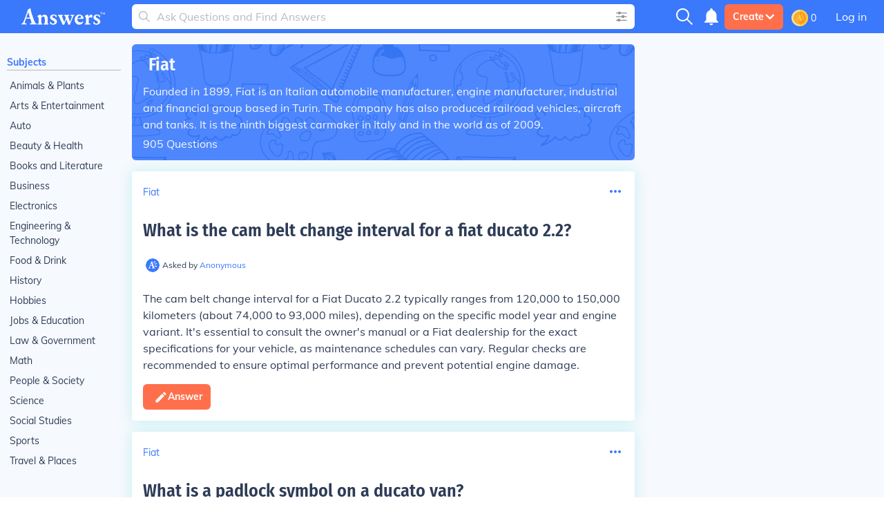

--- FILE ---
content_type: text/html; charset=UTF-8
request_url: https://www.answers.com/t/fiat
body_size: 48926
content:
<!doctype html>
<html lang="en">
<head>
    <meta charset="utf-8"/>
    <meta http-equiv="Content-Type" content="text/html; charset=utf-8"/>
    <link rel='canonical' href='https://www.answers.com/t/fiat'><title>Answers about Fiat</title><link rel='alternate' type='application/atom+xml' title='New Questions on Answers' href='https://www.answers.com/feed.rss'><meta name="viewport" content="minimum-scale=1, initial-scale=1, width=device-width, shrink-to-fit=no"><meta http-equiv="X-UA-Compatible" content="IE=edge,chrome=1"><script type="text/javascript">(window.NREUM||(NREUM={})).init={privacy:{cookies_enabled:true},ajax:{deny_list:["bam.nr-data.net"]},feature_flags:["soft_nav"],distributed_tracing:{enabled:true}};(window.NREUM||(NREUM={})).loader_config={agentID:"718405329",accountID:"3704515",trustKey:"687234",xpid:"VwEHVVNSDRAGXVBaAAMGV10=",licenseKey:"NRJS-1a55c79a27a4c4c26fa",applicationID:"691872119",browserID:"718405329"};;/*! For license information please see nr-loader-spa-1.308.0.min.js.LICENSE.txt */
(()=>{var e,t,r={384:(e,t,r)=>{"use strict";r.d(t,{NT:()=>a,US:()=>u,Zm:()=>o,bQ:()=>d,dV:()=>c,pV:()=>l});var n=r(6154),i=r(1863),s=r(1910);const a={beacon:"bam.nr-data.net",errorBeacon:"bam.nr-data.net"};function o(){return n.gm.NREUM||(n.gm.NREUM={}),void 0===n.gm.newrelic&&(n.gm.newrelic=n.gm.NREUM),n.gm.NREUM}function c(){let e=o();return e.o||(e.o={ST:n.gm.setTimeout,SI:n.gm.setImmediate||n.gm.setInterval,CT:n.gm.clearTimeout,XHR:n.gm.XMLHttpRequest,REQ:n.gm.Request,EV:n.gm.Event,PR:n.gm.Promise,MO:n.gm.MutationObserver,FETCH:n.gm.fetch,WS:n.gm.WebSocket},(0,s.i)(...Object.values(e.o))),e}function d(e,t){let r=o();r.initializedAgents??={},t.initializedAt={ms:(0,i.t)(),date:new Date},r.initializedAgents[e]=t}function u(e,t){o()[e]=t}function l(){return function(){let e=o();const t=e.info||{};e.info={beacon:a.beacon,errorBeacon:a.errorBeacon,...t}}(),function(){let e=o();const t=e.init||{};e.init={...t}}(),c(),function(){let e=o();const t=e.loader_config||{};e.loader_config={...t}}(),o()}},782:(e,t,r)=>{"use strict";r.d(t,{T:()=>n});const n=r(860).K7.pageViewTiming},860:(e,t,r)=>{"use strict";r.d(t,{$J:()=>u,K7:()=>c,P3:()=>d,XX:()=>i,Yy:()=>o,df:()=>s,qY:()=>n,v4:()=>a});const n="events",i="jserrors",s="browser/blobs",a="rum",o="browser/logs",c={ajax:"ajax",genericEvents:"generic_events",jserrors:i,logging:"logging",metrics:"metrics",pageAction:"page_action",pageViewEvent:"page_view_event",pageViewTiming:"page_view_timing",sessionReplay:"session_replay",sessionTrace:"session_trace",softNav:"soft_navigations",spa:"spa"},d={[c.pageViewEvent]:1,[c.pageViewTiming]:2,[c.metrics]:3,[c.jserrors]:4,[c.spa]:5,[c.ajax]:6,[c.sessionTrace]:7,[c.softNav]:8,[c.sessionReplay]:9,[c.logging]:10,[c.genericEvents]:11},u={[c.pageViewEvent]:a,[c.pageViewTiming]:n,[c.ajax]:n,[c.spa]:n,[c.softNav]:n,[c.metrics]:i,[c.jserrors]:i,[c.sessionTrace]:s,[c.sessionReplay]:s,[c.logging]:o,[c.genericEvents]:"ins"}},944:(e,t,r)=>{"use strict";r.d(t,{R:()=>i});var n=r(3241);function i(e,t){"function"==typeof console.debug&&(console.debug("New Relic Warning: https://github.com/newrelic/newrelic-browser-agent/blob/main/docs/warning-codes.md#".concat(e),t),(0,n.W)({agentIdentifier:null,drained:null,type:"data",name:"warn",feature:"warn",data:{code:e,secondary:t}}))}},993:(e,t,r)=>{"use strict";r.d(t,{A$:()=>s,ET:()=>a,TZ:()=>o,p_:()=>i});var n=r(860);const i={ERROR:"ERROR",WARN:"WARN",INFO:"INFO",DEBUG:"DEBUG",TRACE:"TRACE"},s={OFF:0,ERROR:1,WARN:2,INFO:3,DEBUG:4,TRACE:5},a="log",o=n.K7.logging},1541:(e,t,r)=>{"use strict";r.d(t,{U:()=>i,f:()=>n});const n={MFE:"MFE",BA:"BA"};function i(e,t){if(2!==t?.harvestEndpointVersion)return{};const r=t.agentRef.runtime.appMetadata.agents[0].entityGuid;return e?{"source.id":e.id,"source.name":e.name,"source.type":e.type,"parent.id":e.parent?.id||r,"parent.type":e.parent?.type||n.BA}:{"entity.guid":r,appId:t.agentRef.info.applicationID}}},1687:(e,t,r)=>{"use strict";r.d(t,{Ak:()=>d,Ze:()=>h,x3:()=>u});var n=r(3241),i=r(7836),s=r(3606),a=r(860),o=r(2646);const c={};function d(e,t){const r={staged:!1,priority:a.P3[t]||0};l(e),c[e].get(t)||c[e].set(t,r)}function u(e,t){e&&c[e]&&(c[e].get(t)&&c[e].delete(t),p(e,t,!1),c[e].size&&f(e))}function l(e){if(!e)throw new Error("agentIdentifier required");c[e]||(c[e]=new Map)}function h(e="",t="feature",r=!1){if(l(e),!e||!c[e].get(t)||r)return p(e,t);c[e].get(t).staged=!0,f(e)}function f(e){const t=Array.from(c[e]);t.every(([e,t])=>t.staged)&&(t.sort((e,t)=>e[1].priority-t[1].priority),t.forEach(([t])=>{c[e].delete(t),p(e,t)}))}function p(e,t,r=!0){const a=e?i.ee.get(e):i.ee,c=s.i.handlers;if(!a.aborted&&a.backlog&&c){if((0,n.W)({agentIdentifier:e,type:"lifecycle",name:"drain",feature:t}),r){const e=a.backlog[t],r=c[t];if(r){for(let t=0;e&&t<e.length;++t)g(e[t],r);Object.entries(r).forEach(([e,t])=>{Object.values(t||{}).forEach(t=>{t[0]?.on&&t[0]?.context()instanceof o.y&&t[0].on(e,t[1])})})}}a.isolatedBacklog||delete c[t],a.backlog[t]=null,a.emit("drain-"+t,[])}}function g(e,t){var r=e[1];Object.values(t[r]||{}).forEach(t=>{var r=e[0];if(t[0]===r){var n=t[1],i=e[3],s=e[2];n.apply(i,s)}})}},1738:(e,t,r)=>{"use strict";r.d(t,{U:()=>f,Y:()=>h});var n=r(3241),i=r(9908),s=r(1863),a=r(944),o=r(5701),c=r(3969),d=r(8362),u=r(860),l=r(4261);function h(e,t,r,s){const h=s||r;!h||h[e]&&h[e]!==d.d.prototype[e]||(h[e]=function(){(0,i.p)(c.xV,["API/"+e+"/called"],void 0,u.K7.metrics,r.ee),(0,n.W)({agentIdentifier:r.agentIdentifier,drained:!!o.B?.[r.agentIdentifier],type:"data",name:"api",feature:l.Pl+e,data:{}});try{return t.apply(this,arguments)}catch(e){(0,a.R)(23,e)}})}function f(e,t,r,n,a){const o=e.info;null===r?delete o.jsAttributes[t]:o.jsAttributes[t]=r,(a||null===r)&&(0,i.p)(l.Pl+n,[(0,s.t)(),t,r],void 0,"session",e.ee)}},1741:(e,t,r)=>{"use strict";r.d(t,{W:()=>s});var n=r(944),i=r(4261);class s{#e(e,...t){if(this[e]!==s.prototype[e])return this[e](...t);(0,n.R)(35,e)}addPageAction(e,t){return this.#e(i.hG,e,t)}register(e){return this.#e(i.eY,e)}recordCustomEvent(e,t){return this.#e(i.fF,e,t)}setPageViewName(e,t){return this.#e(i.Fw,e,t)}setCustomAttribute(e,t,r){return this.#e(i.cD,e,t,r)}noticeError(e,t){return this.#e(i.o5,e,t)}setUserId(e,t=!1){return this.#e(i.Dl,e,t)}setApplicationVersion(e){return this.#e(i.nb,e)}setErrorHandler(e){return this.#e(i.bt,e)}addRelease(e,t){return this.#e(i.k6,e,t)}log(e,t){return this.#e(i.$9,e,t)}start(){return this.#e(i.d3)}finished(e){return this.#e(i.BL,e)}recordReplay(){return this.#e(i.CH)}pauseReplay(){return this.#e(i.Tb)}addToTrace(e){return this.#e(i.U2,e)}setCurrentRouteName(e){return this.#e(i.PA,e)}interaction(e){return this.#e(i.dT,e)}wrapLogger(e,t,r){return this.#e(i.Wb,e,t,r)}measure(e,t){return this.#e(i.V1,e,t)}consent(e){return this.#e(i.Pv,e)}}},1863:(e,t,r)=>{"use strict";function n(){return Math.floor(performance.now())}r.d(t,{t:()=>n})},1910:(e,t,r)=>{"use strict";r.d(t,{i:()=>s});var n=r(944);const i=new Map;function s(...e){return e.every(e=>{if(i.has(e))return i.get(e);const t="function"==typeof e?e.toString():"",r=t.includes("[native code]"),s=t.includes("nrWrapper");return r||s||(0,n.R)(64,e?.name||t),i.set(e,r),r})}},2555:(e,t,r)=>{"use strict";r.d(t,{D:()=>o,f:()=>a});var n=r(384),i=r(8122);const s={beacon:n.NT.beacon,errorBeacon:n.NT.errorBeacon,licenseKey:void 0,applicationID:void 0,sa:void 0,queueTime:void 0,applicationTime:void 0,ttGuid:void 0,user:void 0,account:void 0,product:void 0,extra:void 0,jsAttributes:{},userAttributes:void 0,atts:void 0,transactionName:void 0,tNamePlain:void 0};function a(e){try{return!!e.licenseKey&&!!e.errorBeacon&&!!e.applicationID}catch(e){return!1}}const o=e=>(0,i.a)(e,s)},2614:(e,t,r)=>{"use strict";r.d(t,{BB:()=>a,H3:()=>n,g:()=>d,iL:()=>c,tS:()=>o,uh:()=>i,wk:()=>s});const n="NRBA",i="SESSION",s=144e5,a=18e5,o={STARTED:"session-started",PAUSE:"session-pause",RESET:"session-reset",RESUME:"session-resume",UPDATE:"session-update"},c={SAME_TAB:"same-tab",CROSS_TAB:"cross-tab"},d={OFF:0,FULL:1,ERROR:2}},2646:(e,t,r)=>{"use strict";r.d(t,{y:()=>n});class n{constructor(e){this.contextId=e}}},2843:(e,t,r)=>{"use strict";r.d(t,{G:()=>s,u:()=>i});var n=r(3878);function i(e,t=!1,r,i){(0,n.DD)("visibilitychange",function(){if(t)return void("hidden"===document.visibilityState&&e());e(document.visibilityState)},r,i)}function s(e,t,r){(0,n.sp)("pagehide",e,t,r)}},3241:(e,t,r)=>{"use strict";r.d(t,{W:()=>s});var n=r(6154);const i="newrelic";function s(e={}){try{n.gm.dispatchEvent(new CustomEvent(i,{detail:e}))}catch(e){}}},3304:(e,t,r)=>{"use strict";r.d(t,{A:()=>s});var n=r(7836);const i=()=>{const e=new WeakSet;return(t,r)=>{if("object"==typeof r&&null!==r){if(e.has(r))return;e.add(r)}return r}};function s(e){try{return JSON.stringify(e,i())??""}catch(e){try{n.ee.emit("internal-error",[e])}catch(e){}return""}}},3333:(e,t,r)=>{"use strict";r.d(t,{$v:()=>u,TZ:()=>n,Xh:()=>c,Zp:()=>i,kd:()=>d,mq:()=>o,nf:()=>a,qN:()=>s});const n=r(860).K7.genericEvents,i=["auxclick","click","copy","keydown","paste","scrollend"],s=["focus","blur"],a=4,o=1e3,c=2e3,d=["PageAction","UserAction","BrowserPerformance"],u={RESOURCES:"experimental.resources",REGISTER:"register"}},3434:(e,t,r)=>{"use strict";r.d(t,{Jt:()=>s,YM:()=>d});var n=r(7836),i=r(5607);const s="nr@original:".concat(i.W),a=50;var o=Object.prototype.hasOwnProperty,c=!1;function d(e,t){return e||(e=n.ee),r.inPlace=function(e,t,n,i,s){n||(n="");const a="-"===n.charAt(0);for(let o=0;o<t.length;o++){const c=t[o],d=e[c];l(d)||(e[c]=r(d,a?c+n:n,i,c,s))}},r.flag=s,r;function r(t,r,n,c,d){return l(t)?t:(r||(r=""),nrWrapper[s]=t,function(e,t,r){if(Object.defineProperty&&Object.keys)try{return Object.keys(e).forEach(function(r){Object.defineProperty(t,r,{get:function(){return e[r]},set:function(t){return e[r]=t,t}})}),t}catch(e){u([e],r)}for(var n in e)o.call(e,n)&&(t[n]=e[n])}(t,nrWrapper,e),nrWrapper);function nrWrapper(){var s,o,l,h;let f;try{o=this,s=[...arguments],l="function"==typeof n?n(s,o):n||{}}catch(t){u([t,"",[s,o,c],l],e)}i(r+"start",[s,o,c],l,d);const p=performance.now();let g;try{return h=t.apply(o,s),g=performance.now(),h}catch(e){throw g=performance.now(),i(r+"err",[s,o,e],l,d),f=e,f}finally{const e=g-p,t={start:p,end:g,duration:e,isLongTask:e>=a,methodName:c,thrownError:f};t.isLongTask&&i("long-task",[t,o],l,d),i(r+"end",[s,o,h],l,d)}}}function i(r,n,i,s){if(!c||t){var a=c;c=!0;try{e.emit(r,n,i,t,s)}catch(t){u([t,r,n,i],e)}c=a}}}function u(e,t){t||(t=n.ee);try{t.emit("internal-error",e)}catch(e){}}function l(e){return!(e&&"function"==typeof e&&e.apply&&!e[s])}},3606:(e,t,r)=>{"use strict";r.d(t,{i:()=>s});var n=r(9908);s.on=a;var i=s.handlers={};function s(e,t,r,s){a(s||n.d,i,e,t,r)}function a(e,t,r,i,s){s||(s="feature"),e||(e=n.d);var a=t[s]=t[s]||{};(a[r]=a[r]||[]).push([e,i])}},3738:(e,t,r)=>{"use strict";r.d(t,{He:()=>i,Kp:()=>o,Lc:()=>d,Rz:()=>u,TZ:()=>n,bD:()=>s,d3:()=>a,jx:()=>l,sl:()=>h,uP:()=>c});const n=r(860).K7.sessionTrace,i="bstResource",s="resource",a="-start",o="-end",c="fn"+a,d="fn"+o,u="pushState",l=1e3,h=3e4},3785:(e,t,r)=>{"use strict";r.d(t,{R:()=>c,b:()=>d});var n=r(9908),i=r(1863),s=r(860),a=r(3969),o=r(993);function c(e,t,r={},c=o.p_.INFO,d=!0,u,l=(0,i.t)()){(0,n.p)(a.xV,["API/logging/".concat(c.toLowerCase(),"/called")],void 0,s.K7.metrics,e),(0,n.p)(o.ET,[l,t,r,c,d,u],void 0,s.K7.logging,e)}function d(e){return"string"==typeof e&&Object.values(o.p_).some(t=>t===e.toUpperCase().trim())}},3878:(e,t,r)=>{"use strict";function n(e,t){return{capture:e,passive:!1,signal:t}}function i(e,t,r=!1,i){window.addEventListener(e,t,n(r,i))}function s(e,t,r=!1,i){document.addEventListener(e,t,n(r,i))}r.d(t,{DD:()=>s,jT:()=>n,sp:()=>i})},3962:(e,t,r)=>{"use strict";r.d(t,{AM:()=>a,O2:()=>l,OV:()=>s,Qu:()=>h,TZ:()=>c,ih:()=>f,pP:()=>o,t1:()=>u,tC:()=>i,wD:()=>d});var n=r(860);const i=["click","keydown","submit"],s="popstate",a="api",o="initialPageLoad",c=n.K7.softNav,d=5e3,u=500,l={INITIAL_PAGE_LOAD:"",ROUTE_CHANGE:1,UNSPECIFIED:2},h={INTERACTION:1,AJAX:2,CUSTOM_END:3,CUSTOM_TRACER:4},f={IP:"in progress",PF:"pending finish",FIN:"finished",CAN:"cancelled"}},3969:(e,t,r)=>{"use strict";r.d(t,{TZ:()=>n,XG:()=>o,rs:()=>i,xV:()=>a,z_:()=>s});const n=r(860).K7.metrics,i="sm",s="cm",a="storeSupportabilityMetrics",o="storeEventMetrics"},4234:(e,t,r)=>{"use strict";r.d(t,{W:()=>s});var n=r(7836),i=r(1687);class s{constructor(e,t){this.agentIdentifier=e,this.ee=n.ee.get(e),this.featureName=t,this.blocked=!1}deregisterDrain(){(0,i.x3)(this.agentIdentifier,this.featureName)}}},4261:(e,t,r)=>{"use strict";r.d(t,{$9:()=>u,BL:()=>c,CH:()=>p,Dl:()=>R,Fw:()=>w,PA:()=>v,Pl:()=>n,Pv:()=>A,Tb:()=>h,U2:()=>a,V1:()=>E,Wb:()=>T,bt:()=>y,cD:()=>b,d3:()=>x,dT:()=>d,eY:()=>g,fF:()=>f,hG:()=>s,hw:()=>i,k6:()=>o,nb:()=>m,o5:()=>l});const n="api-",i=n+"ixn-",s="addPageAction",a="addToTrace",o="addRelease",c="finished",d="interaction",u="log",l="noticeError",h="pauseReplay",f="recordCustomEvent",p="recordReplay",g="register",m="setApplicationVersion",v="setCurrentRouteName",b="setCustomAttribute",y="setErrorHandler",w="setPageViewName",R="setUserId",x="start",T="wrapLogger",E="measure",A="consent"},5205:(e,t,r)=>{"use strict";r.d(t,{j:()=>S});var n=r(384),i=r(1741);var s=r(2555),a=r(3333);const o=e=>{if(!e||"string"!=typeof e)return!1;try{document.createDocumentFragment().querySelector(e)}catch{return!1}return!0};var c=r(2614),d=r(944),u=r(8122);const l="[data-nr-mask]",h=e=>(0,u.a)(e,(()=>{const e={feature_flags:[],experimental:{allow_registered_children:!1,resources:!1},mask_selector:"*",block_selector:"[data-nr-block]",mask_input_options:{color:!1,date:!1,"datetime-local":!1,email:!1,month:!1,number:!1,range:!1,search:!1,tel:!1,text:!1,time:!1,url:!1,week:!1,textarea:!1,select:!1,password:!0}};return{ajax:{deny_list:void 0,block_internal:!0,enabled:!0,autoStart:!0},api:{get allow_registered_children(){return e.feature_flags.includes(a.$v.REGISTER)||e.experimental.allow_registered_children},set allow_registered_children(t){e.experimental.allow_registered_children=t},duplicate_registered_data:!1},browser_consent_mode:{enabled:!1},distributed_tracing:{enabled:void 0,exclude_newrelic_header:void 0,cors_use_newrelic_header:void 0,cors_use_tracecontext_headers:void 0,allowed_origins:void 0},get feature_flags(){return e.feature_flags},set feature_flags(t){e.feature_flags=t},generic_events:{enabled:!0,autoStart:!0},harvest:{interval:30},jserrors:{enabled:!0,autoStart:!0},logging:{enabled:!0,autoStart:!0},metrics:{enabled:!0,autoStart:!0},obfuscate:void 0,page_action:{enabled:!0},page_view_event:{enabled:!0,autoStart:!0},page_view_timing:{enabled:!0,autoStart:!0},performance:{capture_marks:!1,capture_measures:!1,capture_detail:!0,resources:{get enabled(){return e.feature_flags.includes(a.$v.RESOURCES)||e.experimental.resources},set enabled(t){e.experimental.resources=t},asset_types:[],first_party_domains:[],ignore_newrelic:!0}},privacy:{cookies_enabled:!0},proxy:{assets:void 0,beacon:void 0},session:{expiresMs:c.wk,inactiveMs:c.BB},session_replay:{autoStart:!0,enabled:!1,preload:!1,sampling_rate:10,error_sampling_rate:100,collect_fonts:!1,inline_images:!1,fix_stylesheets:!0,mask_all_inputs:!0,get mask_text_selector(){return e.mask_selector},set mask_text_selector(t){o(t)?e.mask_selector="".concat(t,",").concat(l):""===t||null===t?e.mask_selector=l:(0,d.R)(5,t)},get block_class(){return"nr-block"},get ignore_class(){return"nr-ignore"},get mask_text_class(){return"nr-mask"},get block_selector(){return e.block_selector},set block_selector(t){o(t)?e.block_selector+=",".concat(t):""!==t&&(0,d.R)(6,t)},get mask_input_options(){return e.mask_input_options},set mask_input_options(t){t&&"object"==typeof t?e.mask_input_options={...t,password:!0}:(0,d.R)(7,t)}},session_trace:{enabled:!0,autoStart:!0},soft_navigations:{enabled:!0,autoStart:!0},spa:{enabled:!0,autoStart:!0},ssl:void 0,user_actions:{enabled:!0,elementAttributes:["id","className","tagName","type"]}}})());var f=r(6154),p=r(9324);let g=0;const m={buildEnv:p.F3,distMethod:p.Xs,version:p.xv,originTime:f.WN},v={consented:!1},b={appMetadata:{},get consented(){return this.session?.state?.consent||v.consented},set consented(e){v.consented=e},customTransaction:void 0,denyList:void 0,disabled:!1,harvester:void 0,isolatedBacklog:!1,isRecording:!1,loaderType:void 0,maxBytes:3e4,obfuscator:void 0,onerror:void 0,ptid:void 0,releaseIds:{},session:void 0,timeKeeper:void 0,registeredEntities:[],jsAttributesMetadata:{bytes:0},get harvestCount(){return++g}},y=e=>{const t=(0,u.a)(e,b),r=Object.keys(m).reduce((e,t)=>(e[t]={value:m[t],writable:!1,configurable:!0,enumerable:!0},e),{});return Object.defineProperties(t,r)};var w=r(5701);const R=e=>{const t=e.startsWith("http");e+="/",r.p=t?e:"https://"+e};var x=r(7836),T=r(3241);const E={accountID:void 0,trustKey:void 0,agentID:void 0,licenseKey:void 0,applicationID:void 0,xpid:void 0},A=e=>(0,u.a)(e,E),_=new Set;function S(e,t={},r,a){let{init:o,info:c,loader_config:d,runtime:u={},exposed:l=!0}=t;if(!c){const e=(0,n.pV)();o=e.init,c=e.info,d=e.loader_config}e.init=h(o||{}),e.loader_config=A(d||{}),c.jsAttributes??={},f.bv&&(c.jsAttributes.isWorker=!0),e.info=(0,s.D)(c);const p=e.init,g=[c.beacon,c.errorBeacon];_.has(e.agentIdentifier)||(p.proxy.assets&&(R(p.proxy.assets),g.push(p.proxy.assets)),p.proxy.beacon&&g.push(p.proxy.beacon),e.beacons=[...g],function(e){const t=(0,n.pV)();Object.getOwnPropertyNames(i.W.prototype).forEach(r=>{const n=i.W.prototype[r];if("function"!=typeof n||"constructor"===n)return;let s=t[r];e[r]&&!1!==e.exposed&&"micro-agent"!==e.runtime?.loaderType&&(t[r]=(...t)=>{const n=e[r](...t);return s?s(...t):n})})}(e),(0,n.US)("activatedFeatures",w.B)),u.denyList=[...p.ajax.deny_list||[],...p.ajax.block_internal?g:[]],u.ptid=e.agentIdentifier,u.loaderType=r,e.runtime=y(u),_.has(e.agentIdentifier)||(e.ee=x.ee.get(e.agentIdentifier),e.exposed=l,(0,T.W)({agentIdentifier:e.agentIdentifier,drained:!!w.B?.[e.agentIdentifier],type:"lifecycle",name:"initialize",feature:void 0,data:e.config})),_.add(e.agentIdentifier)}},5270:(e,t,r)=>{"use strict";r.d(t,{Aw:()=>a,SR:()=>s,rF:()=>o});var n=r(384),i=r(7767);function s(e){return!!(0,n.dV)().o.MO&&(0,i.V)(e)&&!0===e?.session_trace.enabled}function a(e){return!0===e?.session_replay.preload&&s(e)}function o(e,t){try{if("string"==typeof t?.type){if("password"===t.type.toLowerCase())return"*".repeat(e?.length||0);if(void 0!==t?.dataset?.nrUnmask||t?.classList?.contains("nr-unmask"))return e}}catch(e){}return"string"==typeof e?e.replace(/[\S]/g,"*"):"*".repeat(e?.length||0)}},5289:(e,t,r)=>{"use strict";r.d(t,{GG:()=>a,Qr:()=>c,sB:()=>o});var n=r(3878),i=r(6389);function s(){return"undefined"==typeof document||"complete"===document.readyState}function a(e,t){if(s())return e();const r=(0,i.J)(e),a=setInterval(()=>{s()&&(clearInterval(a),r())},500);(0,n.sp)("load",r,t)}function o(e){if(s())return e();(0,n.DD)("DOMContentLoaded",e)}function c(e){if(s())return e();(0,n.sp)("popstate",e)}},5607:(e,t,r)=>{"use strict";r.d(t,{W:()=>n});const n=(0,r(9566).bz)()},5701:(e,t,r)=>{"use strict";r.d(t,{B:()=>s,t:()=>a});var n=r(3241);const i=new Set,s={};function a(e,t){const r=t.agentIdentifier;s[r]??={},e&&"object"==typeof e&&(i.has(r)||(t.ee.emit("rumresp",[e]),s[r]=e,i.add(r),(0,n.W)({agentIdentifier:r,loaded:!0,drained:!0,type:"lifecycle",name:"load",feature:void 0,data:e})))}},6154:(e,t,r)=>{"use strict";r.d(t,{OF:()=>d,RI:()=>i,WN:()=>h,bv:()=>s,eN:()=>f,gm:()=>a,lR:()=>l,m:()=>c,mw:()=>o,sb:()=>u});var n=r(1863);const i="undefined"!=typeof window&&!!window.document,s="undefined"!=typeof WorkerGlobalScope&&("undefined"!=typeof self&&self instanceof WorkerGlobalScope&&self.navigator instanceof WorkerNavigator||"undefined"!=typeof globalThis&&globalThis instanceof WorkerGlobalScope&&globalThis.navigator instanceof WorkerNavigator),a=i?window:"undefined"!=typeof WorkerGlobalScope&&("undefined"!=typeof self&&self instanceof WorkerGlobalScope&&self||"undefined"!=typeof globalThis&&globalThis instanceof WorkerGlobalScope&&globalThis),o=Boolean("hidden"===a?.document?.visibilityState),c=""+a?.location,d=/iPad|iPhone|iPod/.test(a.navigator?.userAgent),u=d&&"undefined"==typeof SharedWorker,l=(()=>{const e=a.navigator?.userAgent?.match(/Firefox[/\s](\d+\.\d+)/);return Array.isArray(e)&&e.length>=2?+e[1]:0})(),h=Date.now()-(0,n.t)(),f=()=>"undefined"!=typeof PerformanceNavigationTiming&&a?.performance?.getEntriesByType("navigation")?.[0]?.responseStart},6344:(e,t,r)=>{"use strict";r.d(t,{BB:()=>u,Qb:()=>l,TZ:()=>i,Ug:()=>a,Vh:()=>s,_s:()=>o,bc:()=>d,yP:()=>c});var n=r(2614);const i=r(860).K7.sessionReplay,s="errorDuringReplay",a=.12,o={DomContentLoaded:0,Load:1,FullSnapshot:2,IncrementalSnapshot:3,Meta:4,Custom:5},c={[n.g.ERROR]:15e3,[n.g.FULL]:3e5,[n.g.OFF]:0},d={RESET:{message:"Session was reset",sm:"Reset"},IMPORT:{message:"Recorder failed to import",sm:"Import"},TOO_MANY:{message:"429: Too Many Requests",sm:"Too-Many"},TOO_BIG:{message:"Payload was too large",sm:"Too-Big"},CROSS_TAB:{message:"Session Entity was set to OFF on another tab",sm:"Cross-Tab"},ENTITLEMENTS:{message:"Session Replay is not allowed and will not be started",sm:"Entitlement"}},u=5e3,l={API:"api",RESUME:"resume",SWITCH_TO_FULL:"switchToFull",INITIALIZE:"initialize",PRELOAD:"preload"}},6389:(e,t,r)=>{"use strict";function n(e,t=500,r={}){const n=r?.leading||!1;let i;return(...r)=>{n&&void 0===i&&(e.apply(this,r),i=setTimeout(()=>{i=clearTimeout(i)},t)),n||(clearTimeout(i),i=setTimeout(()=>{e.apply(this,r)},t))}}function i(e){let t=!1;return(...r)=>{t||(t=!0,e.apply(this,r))}}r.d(t,{J:()=>i,s:()=>n})},6630:(e,t,r)=>{"use strict";r.d(t,{T:()=>n});const n=r(860).K7.pageViewEvent},6774:(e,t,r)=>{"use strict";r.d(t,{T:()=>n});const n=r(860).K7.jserrors},7295:(e,t,r)=>{"use strict";r.d(t,{Xv:()=>a,gX:()=>i,iW:()=>s});var n=[];function i(e){if(!e||s(e))return!1;if(0===n.length)return!0;if("*"===n[0].hostname)return!1;for(var t=0;t<n.length;t++){var r=n[t];if(r.hostname.test(e.hostname)&&r.pathname.test(e.pathname))return!1}return!0}function s(e){return void 0===e.hostname}function a(e){if(n=[],e&&e.length)for(var t=0;t<e.length;t++){let r=e[t];if(!r)continue;if("*"===r)return void(n=[{hostname:"*"}]);0===r.indexOf("http://")?r=r.substring(7):0===r.indexOf("https://")&&(r=r.substring(8));const i=r.indexOf("/");let s,a;i>0?(s=r.substring(0,i),a=r.substring(i)):(s=r,a="*");let[c]=s.split(":");n.push({hostname:o(c),pathname:o(a,!0)})}}function o(e,t=!1){const r=e.replace(/[.+?^${}()|[\]\\]/g,e=>"\\"+e).replace(/\*/g,".*?");return new RegExp((t?"^":"")+r+"$")}},7485:(e,t,r)=>{"use strict";r.d(t,{D:()=>i});var n=r(6154);function i(e){if(0===(e||"").indexOf("data:"))return{protocol:"data"};try{const t=new URL(e,location.href),r={port:t.port,hostname:t.hostname,pathname:t.pathname,search:t.search,protocol:t.protocol.slice(0,t.protocol.indexOf(":")),sameOrigin:t.protocol===n.gm?.location?.protocol&&t.host===n.gm?.location?.host};return r.port&&""!==r.port||("http:"===t.protocol&&(r.port="80"),"https:"===t.protocol&&(r.port="443")),r.pathname&&""!==r.pathname?r.pathname.startsWith("/")||(r.pathname="/".concat(r.pathname)):r.pathname="/",r}catch(e){return{}}}},7699:(e,t,r)=>{"use strict";r.d(t,{It:()=>s,KC:()=>o,No:()=>i,qh:()=>a});var n=r(860);const i=16e3,s=1e6,a="SESSION_ERROR",o={[n.K7.logging]:!0,[n.K7.genericEvents]:!1,[n.K7.jserrors]:!1,[n.K7.ajax]:!1}},7767:(e,t,r)=>{"use strict";r.d(t,{V:()=>i});var n=r(6154);const i=e=>n.RI&&!0===e?.privacy.cookies_enabled},7836:(e,t,r)=>{"use strict";r.d(t,{P:()=>o,ee:()=>c});var n=r(384),i=r(8990),s=r(2646),a=r(5607);const o="nr@context:".concat(a.W),c=function e(t,r){var n={},a={},u={},l=!1;try{l=16===r.length&&d.initializedAgents?.[r]?.runtime.isolatedBacklog}catch(e){}var h={on:p,addEventListener:p,removeEventListener:function(e,t){var r=n[e];if(!r)return;for(var i=0;i<r.length;i++)r[i]===t&&r.splice(i,1)},emit:function(e,r,n,i,s){!1!==s&&(s=!0);if(c.aborted&&!i)return;t&&s&&t.emit(e,r,n);var o=f(n);g(e).forEach(e=>{e.apply(o,r)});var d=v()[a[e]];d&&d.push([h,e,r,o]);return o},get:m,listeners:g,context:f,buffer:function(e,t){const r=v();if(t=t||"feature",h.aborted)return;Object.entries(e||{}).forEach(([e,n])=>{a[n]=t,t in r||(r[t]=[])})},abort:function(){h._aborted=!0,Object.keys(h.backlog).forEach(e=>{delete h.backlog[e]})},isBuffering:function(e){return!!v()[a[e]]},debugId:r,backlog:l?{}:t&&"object"==typeof t.backlog?t.backlog:{},isolatedBacklog:l};return Object.defineProperty(h,"aborted",{get:()=>{let e=h._aborted||!1;return e||(t&&(e=t.aborted),e)}}),h;function f(e){return e&&e instanceof s.y?e:e?(0,i.I)(e,o,()=>new s.y(o)):new s.y(o)}function p(e,t){n[e]=g(e).concat(t)}function g(e){return n[e]||[]}function m(t){return u[t]=u[t]||e(h,t)}function v(){return h.backlog}}(void 0,"globalEE"),d=(0,n.Zm)();d.ee||(d.ee=c)},8122:(e,t,r)=>{"use strict";r.d(t,{a:()=>i});var n=r(944);function i(e,t){try{if(!e||"object"!=typeof e)return(0,n.R)(3);if(!t||"object"!=typeof t)return(0,n.R)(4);const r=Object.create(Object.getPrototypeOf(t),Object.getOwnPropertyDescriptors(t)),s=0===Object.keys(r).length?e:r;for(let a in s)if(void 0!==e[a])try{if(null===e[a]){r[a]=null;continue}Array.isArray(e[a])&&Array.isArray(t[a])?r[a]=Array.from(new Set([...e[a],...t[a]])):"object"==typeof e[a]&&"object"==typeof t[a]?r[a]=i(e[a],t[a]):r[a]=e[a]}catch(e){r[a]||(0,n.R)(1,e)}return r}catch(e){(0,n.R)(2,e)}}},8139:(e,t,r)=>{"use strict";r.d(t,{u:()=>h});var n=r(7836),i=r(3434),s=r(8990),a=r(6154);const o={},c=a.gm.XMLHttpRequest,d="addEventListener",u="removeEventListener",l="nr@wrapped:".concat(n.P);function h(e){var t=function(e){return(e||n.ee).get("events")}(e);if(o[t.debugId]++)return t;o[t.debugId]=1;var r=(0,i.YM)(t,!0);function h(e){r.inPlace(e,[d,u],"-",p)}function p(e,t){return e[1]}return"getPrototypeOf"in Object&&(a.RI&&f(document,h),c&&f(c.prototype,h),f(a.gm,h)),t.on(d+"-start",function(e,t){var n=e[1];if(null!==n&&("function"==typeof n||"object"==typeof n)&&"newrelic"!==e[0]){var i=(0,s.I)(n,l,function(){var e={object:function(){if("function"!=typeof n.handleEvent)return;return n.handleEvent.apply(n,arguments)},function:n}[typeof n];return e?r(e,"fn-",null,e.name||"anonymous"):n});this.wrapped=e[1]=i}}),t.on(u+"-start",function(e){e[1]=this.wrapped||e[1]}),t}function f(e,t,...r){let n=e;for(;"object"==typeof n&&!Object.prototype.hasOwnProperty.call(n,d);)n=Object.getPrototypeOf(n);n&&t(n,...r)}},8362:(e,t,r)=>{"use strict";r.d(t,{d:()=>s});var n=r(9566),i=r(1741);class s extends i.W{agentIdentifier=(0,n.LA)(16)}},8374:(e,t,r)=>{r.nc=(()=>{try{return document?.currentScript?.nonce}catch(e){}return""})()},8990:(e,t,r)=>{"use strict";r.d(t,{I:()=>i});var n=Object.prototype.hasOwnProperty;function i(e,t,r){if(n.call(e,t))return e[t];var i=r();if(Object.defineProperty&&Object.keys)try{return Object.defineProperty(e,t,{value:i,writable:!0,enumerable:!1}),i}catch(e){}return e[t]=i,i}},9119:(e,t,r)=>{"use strict";r.d(t,{L:()=>s});var n=/([^?#]*)[^#]*(#[^?]*|$).*/,i=/([^?#]*)().*/;function s(e,t){return e?e.replace(t?n:i,"$1$2"):e}},9300:(e,t,r)=>{"use strict";r.d(t,{T:()=>n});const n=r(860).K7.ajax},9324:(e,t,r)=>{"use strict";r.d(t,{AJ:()=>a,F3:()=>i,Xs:()=>s,Yq:()=>o,xv:()=>n});const n="1.308.0",i="PROD",s="CDN",a="@newrelic/rrweb",o="1.0.1"},9566:(e,t,r)=>{"use strict";r.d(t,{LA:()=>o,ZF:()=>c,bz:()=>a,el:()=>d});var n=r(6154);const i="xxxxxxxx-xxxx-4xxx-yxxx-xxxxxxxxxxxx";function s(e,t){return e?15&e[t]:16*Math.random()|0}function a(){const e=n.gm?.crypto||n.gm?.msCrypto;let t,r=0;return e&&e.getRandomValues&&(t=e.getRandomValues(new Uint8Array(30))),i.split("").map(e=>"x"===e?s(t,r++).toString(16):"y"===e?(3&s()|8).toString(16):e).join("")}function o(e){const t=n.gm?.crypto||n.gm?.msCrypto;let r,i=0;t&&t.getRandomValues&&(r=t.getRandomValues(new Uint8Array(e)));const a=[];for(var o=0;o<e;o++)a.push(s(r,i++).toString(16));return a.join("")}function c(){return o(16)}function d(){return o(32)}},9908:(e,t,r)=>{"use strict";r.d(t,{d:()=>n,p:()=>i});var n=r(7836).ee.get("handle");function i(e,t,r,i,s){s?(s.buffer([e],i),s.emit(e,t,r)):(n.buffer([e],i),n.emit(e,t,r))}}},n={};function i(e){var t=n[e];if(void 0!==t)return t.exports;var s=n[e]={exports:{}};return r[e](s,s.exports,i),s.exports}i.m=r,i.d=(e,t)=>{for(var r in t)i.o(t,r)&&!i.o(e,r)&&Object.defineProperty(e,r,{enumerable:!0,get:t[r]})},i.f={},i.e=e=>Promise.all(Object.keys(i.f).reduce((t,r)=>(i.f[r](e,t),t),[])),i.u=e=>({212:"nr-spa-compressor",249:"nr-spa-recorder",478:"nr-spa"}[e]+"-1.308.0.min.js"),i.o=(e,t)=>Object.prototype.hasOwnProperty.call(e,t),e={},t="NRBA-1.308.0.PROD:",i.l=(r,n,s,a)=>{if(e[r])e[r].push(n);else{var o,c;if(void 0!==s)for(var d=document.getElementsByTagName("script"),u=0;u<d.length;u++){var l=d[u];if(l.getAttribute("src")==r||l.getAttribute("data-webpack")==t+s){o=l;break}}if(!o){c=!0;var h={478:"sha512-RSfSVnmHk59T/uIPbdSE0LPeqcEdF4/+XhfJdBuccH5rYMOEZDhFdtnh6X6nJk7hGpzHd9Ujhsy7lZEz/ORYCQ==",249:"sha512-ehJXhmntm85NSqW4MkhfQqmeKFulra3klDyY0OPDUE+sQ3GokHlPh1pmAzuNy//3j4ac6lzIbmXLvGQBMYmrkg==",212:"sha512-B9h4CR46ndKRgMBcK+j67uSR2RCnJfGefU+A7FrgR/k42ovXy5x/MAVFiSvFxuVeEk/pNLgvYGMp1cBSK/G6Fg=="};(o=document.createElement("script")).charset="utf-8",i.nc&&o.setAttribute("nonce",i.nc),o.setAttribute("data-webpack",t+s),o.src=r,0!==o.src.indexOf(window.location.origin+"/")&&(o.crossOrigin="anonymous"),h[a]&&(o.integrity=h[a])}e[r]=[n];var f=(t,n)=>{o.onerror=o.onload=null,clearTimeout(p);var i=e[r];if(delete e[r],o.parentNode&&o.parentNode.removeChild(o),i&&i.forEach(e=>e(n)),t)return t(n)},p=setTimeout(f.bind(null,void 0,{type:"timeout",target:o}),12e4);o.onerror=f.bind(null,o.onerror),o.onload=f.bind(null,o.onload),c&&document.head.appendChild(o)}},i.r=e=>{"undefined"!=typeof Symbol&&Symbol.toStringTag&&Object.defineProperty(e,Symbol.toStringTag,{value:"Module"}),Object.defineProperty(e,"__esModule",{value:!0})},i.p="https://js-agent.newrelic.com/",(()=>{var e={38:0,788:0};i.f.j=(t,r)=>{var n=i.o(e,t)?e[t]:void 0;if(0!==n)if(n)r.push(n[2]);else{var s=new Promise((r,i)=>n=e[t]=[r,i]);r.push(n[2]=s);var a=i.p+i.u(t),o=new Error;i.l(a,r=>{if(i.o(e,t)&&(0!==(n=e[t])&&(e[t]=void 0),n)){var s=r&&("load"===r.type?"missing":r.type),a=r&&r.target&&r.target.src;o.message="Loading chunk "+t+" failed: ("+s+": "+a+")",o.name="ChunkLoadError",o.type=s,o.request=a,n[1](o)}},"chunk-"+t,t)}};var t=(t,r)=>{var n,s,[a,o,c]=r,d=0;if(a.some(t=>0!==e[t])){for(n in o)i.o(o,n)&&(i.m[n]=o[n]);if(c)c(i)}for(t&&t(r);d<a.length;d++)s=a[d],i.o(e,s)&&e[s]&&e[s][0](),e[s]=0},r=self["webpackChunk:NRBA-1.308.0.PROD"]=self["webpackChunk:NRBA-1.308.0.PROD"]||[];r.forEach(t.bind(null,0)),r.push=t.bind(null,r.push.bind(r))})(),(()=>{"use strict";i(8374);var e=i(8362),t=i(860);const r=Object.values(t.K7);var n=i(5205);var s=i(9908),a=i(1863),o=i(4261),c=i(1738);var d=i(1687),u=i(4234),l=i(5289),h=i(6154),f=i(944),p=i(5270),g=i(7767),m=i(6389),v=i(7699);class b extends u.W{constructor(e,t){super(e.agentIdentifier,t),this.agentRef=e,this.abortHandler=void 0,this.featAggregate=void 0,this.loadedSuccessfully=void 0,this.onAggregateImported=new Promise(e=>{this.loadedSuccessfully=e}),this.deferred=Promise.resolve(),!1===e.init[this.featureName].autoStart?this.deferred=new Promise((t,r)=>{this.ee.on("manual-start-all",(0,m.J)(()=>{(0,d.Ak)(e.agentIdentifier,this.featureName),t()}))}):(0,d.Ak)(e.agentIdentifier,t)}importAggregator(e,t,r={}){if(this.featAggregate)return;const n=async()=>{let n;await this.deferred;try{if((0,g.V)(e.init)){const{setupAgentSession:t}=await i.e(478).then(i.bind(i,8766));n=t(e)}}catch(e){(0,f.R)(20,e),this.ee.emit("internal-error",[e]),(0,s.p)(v.qh,[e],void 0,this.featureName,this.ee)}try{if(!this.#t(this.featureName,n,e.init))return(0,d.Ze)(this.agentIdentifier,this.featureName),void this.loadedSuccessfully(!1);const{Aggregate:i}=await t();this.featAggregate=new i(e,r),e.runtime.harvester.initializedAggregates.push(this.featAggregate),this.loadedSuccessfully(!0)}catch(e){(0,f.R)(34,e),this.abortHandler?.(),(0,d.Ze)(this.agentIdentifier,this.featureName,!0),this.loadedSuccessfully(!1),this.ee&&this.ee.abort()}};h.RI?(0,l.GG)(()=>n(),!0):n()}#t(e,r,n){if(this.blocked)return!1;switch(e){case t.K7.sessionReplay:return(0,p.SR)(n)&&!!r;case t.K7.sessionTrace:return!!r;default:return!0}}}var y=i(6630),w=i(2614),R=i(3241);class x extends b{static featureName=y.T;constructor(e){var t;super(e,y.T),this.setupInspectionEvents(e.agentIdentifier),t=e,(0,c.Y)(o.Fw,function(e,r){"string"==typeof e&&("/"!==e.charAt(0)&&(e="/"+e),t.runtime.customTransaction=(r||"http://custom.transaction")+e,(0,s.p)(o.Pl+o.Fw,[(0,a.t)()],void 0,void 0,t.ee))},t),this.importAggregator(e,()=>i.e(478).then(i.bind(i,2467)))}setupInspectionEvents(e){const t=(t,r)=>{t&&(0,R.W)({agentIdentifier:e,timeStamp:t.timeStamp,loaded:"complete"===t.target.readyState,type:"window",name:r,data:t.target.location+""})};(0,l.sB)(e=>{t(e,"DOMContentLoaded")}),(0,l.GG)(e=>{t(e,"load")}),(0,l.Qr)(e=>{t(e,"navigate")}),this.ee.on(w.tS.UPDATE,(t,r)=>{(0,R.W)({agentIdentifier:e,type:"lifecycle",name:"session",data:r})})}}var T=i(384);class E extends e.d{constructor(e){var t;(super(),h.gm)?(this.features={},(0,T.bQ)(this.agentIdentifier,this),this.desiredFeatures=new Set(e.features||[]),this.desiredFeatures.add(x),(0,n.j)(this,e,e.loaderType||"agent"),t=this,(0,c.Y)(o.cD,function(e,r,n=!1){if("string"==typeof e){if(["string","number","boolean"].includes(typeof r)||null===r)return(0,c.U)(t,e,r,o.cD,n);(0,f.R)(40,typeof r)}else(0,f.R)(39,typeof e)},t),function(e){(0,c.Y)(o.Dl,function(t,r=!1){if("string"!=typeof t&&null!==t)return void(0,f.R)(41,typeof t);const n=e.info.jsAttributes["enduser.id"];r&&null!=n&&n!==t?(0,s.p)(o.Pl+"setUserIdAndResetSession",[t],void 0,"session",e.ee):(0,c.U)(e,"enduser.id",t,o.Dl,!0)},e)}(this),function(e){(0,c.Y)(o.nb,function(t){if("string"==typeof t||null===t)return(0,c.U)(e,"application.version",t,o.nb,!1);(0,f.R)(42,typeof t)},e)}(this),function(e){(0,c.Y)(o.d3,function(){e.ee.emit("manual-start-all")},e)}(this),function(e){(0,c.Y)(o.Pv,function(t=!0){if("boolean"==typeof t){if((0,s.p)(o.Pl+o.Pv,[t],void 0,"session",e.ee),e.runtime.consented=t,t){const t=e.features.page_view_event;t.onAggregateImported.then(e=>{const r=t.featAggregate;e&&!r.sentRum&&r.sendRum()})}}else(0,f.R)(65,typeof t)},e)}(this),this.run()):(0,f.R)(21)}get config(){return{info:this.info,init:this.init,loader_config:this.loader_config,runtime:this.runtime}}get api(){return this}run(){try{const e=function(e){const t={};return r.forEach(r=>{t[r]=!!e[r]?.enabled}),t}(this.init),n=[...this.desiredFeatures];n.sort((e,r)=>t.P3[e.featureName]-t.P3[r.featureName]),n.forEach(r=>{if(!e[r.featureName]&&r.featureName!==t.K7.pageViewEvent)return;if(r.featureName===t.K7.spa)return void(0,f.R)(67);const n=function(e){switch(e){case t.K7.ajax:return[t.K7.jserrors];case t.K7.sessionTrace:return[t.K7.ajax,t.K7.pageViewEvent];case t.K7.sessionReplay:return[t.K7.sessionTrace];case t.K7.pageViewTiming:return[t.K7.pageViewEvent];default:return[]}}(r.featureName).filter(e=>!(e in this.features));n.length>0&&(0,f.R)(36,{targetFeature:r.featureName,missingDependencies:n}),this.features[r.featureName]=new r(this)})}catch(e){(0,f.R)(22,e);for(const e in this.features)this.features[e].abortHandler?.();const t=(0,T.Zm)();delete t.initializedAgents[this.agentIdentifier]?.features,delete this.sharedAggregator;return t.ee.get(this.agentIdentifier).abort(),!1}}}var A=i(2843),_=i(782);class S extends b{static featureName=_.T;constructor(e){super(e,_.T),h.RI&&((0,A.u)(()=>(0,s.p)("docHidden",[(0,a.t)()],void 0,_.T,this.ee),!0),(0,A.G)(()=>(0,s.p)("winPagehide",[(0,a.t)()],void 0,_.T,this.ee)),this.importAggregator(e,()=>i.e(478).then(i.bind(i,9917))))}}var O=i(3969);class I extends b{static featureName=O.TZ;constructor(e){super(e,O.TZ),h.RI&&document.addEventListener("securitypolicyviolation",e=>{(0,s.p)(O.xV,["Generic/CSPViolation/Detected"],void 0,this.featureName,this.ee)}),this.importAggregator(e,()=>i.e(478).then(i.bind(i,6555)))}}var N=i(6774),P=i(3878),k=i(3304);class D{constructor(e,t,r,n,i){this.name="UncaughtError",this.message="string"==typeof e?e:(0,k.A)(e),this.sourceURL=t,this.line=r,this.column=n,this.__newrelic=i}}function C(e){return M(e)?e:new D(void 0!==e?.message?e.message:e,e?.filename||e?.sourceURL,e?.lineno||e?.line,e?.colno||e?.col,e?.__newrelic,e?.cause)}function j(e){const t="Unhandled Promise Rejection: ";if(!e?.reason)return;if(M(e.reason)){try{e.reason.message.startsWith(t)||(e.reason.message=t+e.reason.message)}catch(e){}return C(e.reason)}const r=C(e.reason);return(r.message||"").startsWith(t)||(r.message=t+r.message),r}function L(e){if(e.error instanceof SyntaxError&&!/:\d+$/.test(e.error.stack?.trim())){const t=new D(e.message,e.filename,e.lineno,e.colno,e.error.__newrelic,e.cause);return t.name=SyntaxError.name,t}return M(e.error)?e.error:C(e)}function M(e){return e instanceof Error&&!!e.stack}function H(e,r,n,i,o=(0,a.t)()){"string"==typeof e&&(e=new Error(e)),(0,s.p)("err",[e,o,!1,r,n.runtime.isRecording,void 0,i],void 0,t.K7.jserrors,n.ee),(0,s.p)("uaErr",[],void 0,t.K7.genericEvents,n.ee)}var B=i(1541),K=i(993),W=i(3785);function U(e,{customAttributes:t={},level:r=K.p_.INFO}={},n,i,s=(0,a.t)()){(0,W.R)(n.ee,e,t,r,!1,i,s)}function F(e,r,n,i,c=(0,a.t)()){(0,s.p)(o.Pl+o.hG,[c,e,r,i],void 0,t.K7.genericEvents,n.ee)}function V(e,r,n,i,c=(0,a.t)()){const{start:d,end:u,customAttributes:l}=r||{},h={customAttributes:l||{}};if("object"!=typeof h.customAttributes||"string"!=typeof e||0===e.length)return void(0,f.R)(57);const p=(e,t)=>null==e?t:"number"==typeof e?e:e instanceof PerformanceMark?e.startTime:Number.NaN;if(h.start=p(d,0),h.end=p(u,c),Number.isNaN(h.start)||Number.isNaN(h.end))(0,f.R)(57);else{if(h.duration=h.end-h.start,!(h.duration<0))return(0,s.p)(o.Pl+o.V1,[h,e,i],void 0,t.K7.genericEvents,n.ee),h;(0,f.R)(58)}}function G(e,r={},n,i,c=(0,a.t)()){(0,s.p)(o.Pl+o.fF,[c,e,r,i],void 0,t.K7.genericEvents,n.ee)}function z(e){(0,c.Y)(o.eY,function(t){return Y(e,t)},e)}function Y(e,r,n){(0,f.R)(54,"newrelic.register"),r||={},r.type=B.f.MFE,r.licenseKey||=e.info.licenseKey,r.blocked=!1,r.parent=n||{},Array.isArray(r.tags)||(r.tags=[]);const i={};r.tags.forEach(e=>{"name"!==e&&"id"!==e&&(i["source.".concat(e)]=!0)}),r.isolated??=!0;let o=()=>{};const c=e.runtime.registeredEntities;if(!r.isolated){const e=c.find(({metadata:{target:{id:e}}})=>e===r.id&&!r.isolated);if(e)return e}const d=e=>{r.blocked=!0,o=e};function u(e){return"string"==typeof e&&!!e.trim()&&e.trim().length<501||"number"==typeof e}e.init.api.allow_registered_children||d((0,m.J)(()=>(0,f.R)(55))),u(r.id)&&u(r.name)||d((0,m.J)(()=>(0,f.R)(48,r)));const l={addPageAction:(t,n={})=>g(F,[t,{...i,...n},e],r),deregister:()=>{d((0,m.J)(()=>(0,f.R)(68)))},log:(t,n={})=>g(U,[t,{...n,customAttributes:{...i,...n.customAttributes||{}}},e],r),measure:(t,n={})=>g(V,[t,{...n,customAttributes:{...i,...n.customAttributes||{}}},e],r),noticeError:(t,n={})=>g(H,[t,{...i,...n},e],r),register:(t={})=>g(Y,[e,t],l.metadata.target),recordCustomEvent:(t,n={})=>g(G,[t,{...i,...n},e],r),setApplicationVersion:e=>p("application.version",e),setCustomAttribute:(e,t)=>p(e,t),setUserId:e=>p("enduser.id",e),metadata:{customAttributes:i,target:r}},h=()=>(r.blocked&&o(),r.blocked);h()||c.push(l);const p=(e,t)=>{h()||(i[e]=t)},g=(r,n,i)=>{if(h())return;const o=(0,a.t)();(0,s.p)(O.xV,["API/register/".concat(r.name,"/called")],void 0,t.K7.metrics,e.ee);try{if(e.init.api.duplicate_registered_data&&"register"!==r.name){let e=n;if(n[1]instanceof Object){const t={"child.id":i.id,"child.type":i.type};e="customAttributes"in n[1]?[n[0],{...n[1],customAttributes:{...n[1].customAttributes,...t}},...n.slice(2)]:[n[0],{...n[1],...t},...n.slice(2)]}r(...e,void 0,o)}return r(...n,i,o)}catch(e){(0,f.R)(50,e)}};return l}class Z extends b{static featureName=N.T;constructor(e){var t;super(e,N.T),t=e,(0,c.Y)(o.o5,(e,r)=>H(e,r,t),t),function(e){(0,c.Y)(o.bt,function(t){e.runtime.onerror=t},e)}(e),function(e){let t=0;(0,c.Y)(o.k6,function(e,r){++t>10||(this.runtime.releaseIds[e.slice(-200)]=(""+r).slice(-200))},e)}(e),z(e);try{this.removeOnAbort=new AbortController}catch(e){}this.ee.on("internal-error",(t,r)=>{this.abortHandler&&(0,s.p)("ierr",[C(t),(0,a.t)(),!0,{},e.runtime.isRecording,r],void 0,this.featureName,this.ee)}),h.gm.addEventListener("unhandledrejection",t=>{this.abortHandler&&(0,s.p)("err",[j(t),(0,a.t)(),!1,{unhandledPromiseRejection:1},e.runtime.isRecording],void 0,this.featureName,this.ee)},(0,P.jT)(!1,this.removeOnAbort?.signal)),h.gm.addEventListener("error",t=>{this.abortHandler&&(0,s.p)("err",[L(t),(0,a.t)(),!1,{},e.runtime.isRecording],void 0,this.featureName,this.ee)},(0,P.jT)(!1,this.removeOnAbort?.signal)),this.abortHandler=this.#r,this.importAggregator(e,()=>i.e(478).then(i.bind(i,2176)))}#r(){this.removeOnAbort?.abort(),this.abortHandler=void 0}}var q=i(8990);let X=1;function J(e){const t=typeof e;return!e||"object"!==t&&"function"!==t?-1:e===h.gm?0:(0,q.I)(e,"nr@id",function(){return X++})}function Q(e){if("string"==typeof e&&e.length)return e.length;if("object"==typeof e){if("undefined"!=typeof ArrayBuffer&&e instanceof ArrayBuffer&&e.byteLength)return e.byteLength;if("undefined"!=typeof Blob&&e instanceof Blob&&e.size)return e.size;if(!("undefined"!=typeof FormData&&e instanceof FormData))try{return(0,k.A)(e).length}catch(e){return}}}var ee=i(8139),te=i(7836),re=i(3434);const ne={},ie=["open","send"];function se(e){var t=e||te.ee;const r=function(e){return(e||te.ee).get("xhr")}(t);if(void 0===h.gm.XMLHttpRequest)return r;if(ne[r.debugId]++)return r;ne[r.debugId]=1,(0,ee.u)(t);var n=(0,re.YM)(r),i=h.gm.XMLHttpRequest,s=h.gm.MutationObserver,a=h.gm.Promise,o=h.gm.setInterval,c="readystatechange",d=["onload","onerror","onabort","onloadstart","onloadend","onprogress","ontimeout"],u=[],l=h.gm.XMLHttpRequest=function(e){const t=new i(e),s=r.context(t);try{r.emit("new-xhr",[t],s),t.addEventListener(c,(a=s,function(){var e=this;e.readyState>3&&!a.resolved&&(a.resolved=!0,r.emit("xhr-resolved",[],e)),n.inPlace(e,d,"fn-",y)}),(0,P.jT)(!1))}catch(e){(0,f.R)(15,e);try{r.emit("internal-error",[e])}catch(e){}}var a;return t};function p(e,t){n.inPlace(t,["onreadystatechange"],"fn-",y)}if(function(e,t){for(var r in e)t[r]=e[r]}(i,l),l.prototype=i.prototype,n.inPlace(l.prototype,ie,"-xhr-",y),r.on("send-xhr-start",function(e,t){p(e,t),function(e){u.push(e),s&&(g?g.then(b):o?o(b):(m=-m,v.data=m))}(t)}),r.on("open-xhr-start",p),s){var g=a&&a.resolve();if(!o&&!a){var m=1,v=document.createTextNode(m);new s(b).observe(v,{characterData:!0})}}else t.on("fn-end",function(e){e[0]&&e[0].type===c||b()});function b(){for(var e=0;e<u.length;e++)p(0,u[e]);u.length&&(u=[])}function y(e,t){return t}return r}var ae="fetch-",oe=ae+"body-",ce=["arrayBuffer","blob","json","text","formData"],de=h.gm.Request,ue=h.gm.Response,le="prototype";const he={};function fe(e){const t=function(e){return(e||te.ee).get("fetch")}(e);if(!(de&&ue&&h.gm.fetch))return t;if(he[t.debugId]++)return t;function r(e,r,n){var i=e[r];"function"==typeof i&&(e[r]=function(){var e,r=[...arguments],s={};t.emit(n+"before-start",[r],s),s[te.P]&&s[te.P].dt&&(e=s[te.P].dt);var a=i.apply(this,r);return t.emit(n+"start",[r,e],a),a.then(function(e){return t.emit(n+"end",[null,e],a),e},function(e){throw t.emit(n+"end",[e],a),e})})}return he[t.debugId]=1,ce.forEach(e=>{r(de[le],e,oe),r(ue[le],e,oe)}),r(h.gm,"fetch",ae),t.on(ae+"end",function(e,r){var n=this;if(r){var i=r.headers.get("content-length");null!==i&&(n.rxSize=i),t.emit(ae+"done",[null,r],n)}else t.emit(ae+"done",[e],n)}),t}var pe=i(7485),ge=i(9566);class me{constructor(e){this.agentRef=e}generateTracePayload(e){const t=this.agentRef.loader_config;if(!this.shouldGenerateTrace(e)||!t)return null;var r=(t.accountID||"").toString()||null,n=(t.agentID||"").toString()||null,i=(t.trustKey||"").toString()||null;if(!r||!n)return null;var s=(0,ge.ZF)(),a=(0,ge.el)(),o=Date.now(),c={spanId:s,traceId:a,timestamp:o};return(e.sameOrigin||this.isAllowedOrigin(e)&&this.useTraceContextHeadersForCors())&&(c.traceContextParentHeader=this.generateTraceContextParentHeader(s,a),c.traceContextStateHeader=this.generateTraceContextStateHeader(s,o,r,n,i)),(e.sameOrigin&&!this.excludeNewrelicHeader()||!e.sameOrigin&&this.isAllowedOrigin(e)&&this.useNewrelicHeaderForCors())&&(c.newrelicHeader=this.generateTraceHeader(s,a,o,r,n,i)),c}generateTraceContextParentHeader(e,t){return"00-"+t+"-"+e+"-01"}generateTraceContextStateHeader(e,t,r,n,i){return i+"@nr=0-1-"+r+"-"+n+"-"+e+"----"+t}generateTraceHeader(e,t,r,n,i,s){if(!("function"==typeof h.gm?.btoa))return null;var a={v:[0,1],d:{ty:"Browser",ac:n,ap:i,id:e,tr:t,ti:r}};return s&&n!==s&&(a.d.tk=s),btoa((0,k.A)(a))}shouldGenerateTrace(e){return this.agentRef.init?.distributed_tracing?.enabled&&this.isAllowedOrigin(e)}isAllowedOrigin(e){var t=!1;const r=this.agentRef.init?.distributed_tracing;if(e.sameOrigin)t=!0;else if(r?.allowed_origins instanceof Array)for(var n=0;n<r.allowed_origins.length;n++){var i=(0,pe.D)(r.allowed_origins[n]);if(e.hostname===i.hostname&&e.protocol===i.protocol&&e.port===i.port){t=!0;break}}return t}excludeNewrelicHeader(){var e=this.agentRef.init?.distributed_tracing;return!!e&&!!e.exclude_newrelic_header}useNewrelicHeaderForCors(){var e=this.agentRef.init?.distributed_tracing;return!!e&&!1!==e.cors_use_newrelic_header}useTraceContextHeadersForCors(){var e=this.agentRef.init?.distributed_tracing;return!!e&&!!e.cors_use_tracecontext_headers}}var ve=i(9300),be=i(7295);function ye(e){return"string"==typeof e?e:e instanceof(0,T.dV)().o.REQ?e.url:h.gm?.URL&&e instanceof URL?e.href:void 0}var we=["load","error","abort","timeout"],Re=we.length,xe=(0,T.dV)().o.REQ,Te=(0,T.dV)().o.XHR;const Ee="X-NewRelic-App-Data";class Ae extends b{static featureName=ve.T;constructor(e){super(e,ve.T),this.dt=new me(e),this.handler=(e,t,r,n)=>(0,s.p)(e,t,r,n,this.ee);try{const e={xmlhttprequest:"xhr",fetch:"fetch",beacon:"beacon"};h.gm?.performance?.getEntriesByType("resource").forEach(r=>{if(r.initiatorType in e&&0!==r.responseStatus){const n={status:r.responseStatus},i={rxSize:r.transferSize,duration:Math.floor(r.duration),cbTime:0};_e(n,r.name),this.handler("xhr",[n,i,r.startTime,r.responseEnd,e[r.initiatorType]],void 0,t.K7.ajax)}})}catch(e){}fe(this.ee),se(this.ee),function(e,r,n,i){function o(e){var t=this;t.totalCbs=0,t.called=0,t.cbTime=0,t.end=T,t.ended=!1,t.xhrGuids={},t.lastSize=null,t.loadCaptureCalled=!1,t.params=this.params||{},t.metrics=this.metrics||{},t.latestLongtaskEnd=0,e.addEventListener("load",function(r){E(t,e)},(0,P.jT)(!1)),h.lR||e.addEventListener("progress",function(e){t.lastSize=e.loaded},(0,P.jT)(!1))}function c(e){this.params={method:e[0]},_e(this,e[1]),this.metrics={}}function d(t,r){e.loader_config.xpid&&this.sameOrigin&&r.setRequestHeader("X-NewRelic-ID",e.loader_config.xpid);var n=i.generateTracePayload(this.parsedOrigin);if(n){var s=!1;n.newrelicHeader&&(r.setRequestHeader("newrelic",n.newrelicHeader),s=!0),n.traceContextParentHeader&&(r.setRequestHeader("traceparent",n.traceContextParentHeader),n.traceContextStateHeader&&r.setRequestHeader("tracestate",n.traceContextStateHeader),s=!0),s&&(this.dt=n)}}function u(e,t){var n=this.metrics,i=e[0],s=this;if(n&&i){var o=Q(i);o&&(n.txSize=o)}this.startTime=(0,a.t)(),this.body=i,this.listener=function(e){try{"abort"!==e.type||s.loadCaptureCalled||(s.params.aborted=!0),("load"!==e.type||s.called===s.totalCbs&&(s.onloadCalled||"function"!=typeof t.onload)&&"function"==typeof s.end)&&s.end(t)}catch(e){try{r.emit("internal-error",[e])}catch(e){}}};for(var c=0;c<Re;c++)t.addEventListener(we[c],this.listener,(0,P.jT)(!1))}function l(e,t,r){this.cbTime+=e,t?this.onloadCalled=!0:this.called+=1,this.called!==this.totalCbs||!this.onloadCalled&&"function"==typeof r.onload||"function"!=typeof this.end||this.end(r)}function f(e,t){var r=""+J(e)+!!t;this.xhrGuids&&!this.xhrGuids[r]&&(this.xhrGuids[r]=!0,this.totalCbs+=1)}function p(e,t){var r=""+J(e)+!!t;this.xhrGuids&&this.xhrGuids[r]&&(delete this.xhrGuids[r],this.totalCbs-=1)}function g(){this.endTime=(0,a.t)()}function m(e,t){t instanceof Te&&"load"===e[0]&&r.emit("xhr-load-added",[e[1],e[2]],t)}function v(e,t){t instanceof Te&&"load"===e[0]&&r.emit("xhr-load-removed",[e[1],e[2]],t)}function b(e,t,r){t instanceof Te&&("onload"===r&&(this.onload=!0),("load"===(e[0]&&e[0].type)||this.onload)&&(this.xhrCbStart=(0,a.t)()))}function y(e,t){this.xhrCbStart&&r.emit("xhr-cb-time",[(0,a.t)()-this.xhrCbStart,this.onload,t],t)}function w(e){var t,r=e[1]||{};if("string"==typeof e[0]?0===(t=e[0]).length&&h.RI&&(t=""+h.gm.location.href):e[0]&&e[0].url?t=e[0].url:h.gm?.URL&&e[0]&&e[0]instanceof URL?t=e[0].href:"function"==typeof e[0].toString&&(t=e[0].toString()),"string"==typeof t&&0!==t.length){t&&(this.parsedOrigin=(0,pe.D)(t),this.sameOrigin=this.parsedOrigin.sameOrigin);var n=i.generateTracePayload(this.parsedOrigin);if(n&&(n.newrelicHeader||n.traceContextParentHeader))if(e[0]&&e[0].headers)o(e[0].headers,n)&&(this.dt=n);else{var s={};for(var a in r)s[a]=r[a];s.headers=new Headers(r.headers||{}),o(s.headers,n)&&(this.dt=n),e.length>1?e[1]=s:e.push(s)}}function o(e,t){var r=!1;return t.newrelicHeader&&(e.set("newrelic",t.newrelicHeader),r=!0),t.traceContextParentHeader&&(e.set("traceparent",t.traceContextParentHeader),t.traceContextStateHeader&&e.set("tracestate",t.traceContextStateHeader),r=!0),r}}function R(e,t){this.params={},this.metrics={},this.startTime=(0,a.t)(),this.dt=t,e.length>=1&&(this.target=e[0]),e.length>=2&&(this.opts=e[1]);var r=this.opts||{},n=this.target;_e(this,ye(n));var i=(""+(n&&n instanceof xe&&n.method||r.method||"GET")).toUpperCase();this.params.method=i,this.body=r.body,this.txSize=Q(r.body)||0}function x(e,r){if(this.endTime=(0,a.t)(),this.params||(this.params={}),(0,be.iW)(this.params))return;let i;this.params.status=r?r.status:0,"string"==typeof this.rxSize&&this.rxSize.length>0&&(i=+this.rxSize);const s={txSize:this.txSize,rxSize:i,duration:(0,a.t)()-this.startTime};n("xhr",[this.params,s,this.startTime,this.endTime,"fetch"],this,t.K7.ajax)}function T(e){const r=this.params,i=this.metrics;if(!this.ended){this.ended=!0;for(let t=0;t<Re;t++)e.removeEventListener(we[t],this.listener,!1);r.aborted||(0,be.iW)(r)||(i.duration=(0,a.t)()-this.startTime,this.loadCaptureCalled||4!==e.readyState?null==r.status&&(r.status=0):E(this,e),i.cbTime=this.cbTime,n("xhr",[r,i,this.startTime,this.endTime,"xhr"],this,t.K7.ajax))}}function E(e,n){e.params.status=n.status;var i=function(e,t){var r=e.responseType;return"json"===r&&null!==t?t:"arraybuffer"===r||"blob"===r||"json"===r?Q(e.response):"text"===r||""===r||void 0===r?Q(e.responseText):void 0}(n,e.lastSize);if(i&&(e.metrics.rxSize=i),e.sameOrigin&&n.getAllResponseHeaders().indexOf(Ee)>=0){var a=n.getResponseHeader(Ee);a&&((0,s.p)(O.rs,["Ajax/CrossApplicationTracing/Header/Seen"],void 0,t.K7.metrics,r),e.params.cat=a.split(", ").pop())}e.loadCaptureCalled=!0}r.on("new-xhr",o),r.on("open-xhr-start",c),r.on("open-xhr-end",d),r.on("send-xhr-start",u),r.on("xhr-cb-time",l),r.on("xhr-load-added",f),r.on("xhr-load-removed",p),r.on("xhr-resolved",g),r.on("addEventListener-end",m),r.on("removeEventListener-end",v),r.on("fn-end",y),r.on("fetch-before-start",w),r.on("fetch-start",R),r.on("fn-start",b),r.on("fetch-done",x)}(e,this.ee,this.handler,this.dt),this.importAggregator(e,()=>i.e(478).then(i.bind(i,3845)))}}function _e(e,t){var r=(0,pe.D)(t),n=e.params||e;n.hostname=r.hostname,n.port=r.port,n.protocol=r.protocol,n.host=r.hostname+":"+r.port,n.pathname=r.pathname,e.parsedOrigin=r,e.sameOrigin=r.sameOrigin}const Se={},Oe=["pushState","replaceState"];function Ie(e){const t=function(e){return(e||te.ee).get("history")}(e);return!h.RI||Se[t.debugId]++||(Se[t.debugId]=1,(0,re.YM)(t).inPlace(window.history,Oe,"-")),t}var Ne=i(3738);function Pe(e){(0,c.Y)(o.BL,function(r=Date.now()){const n=r-h.WN;n<0&&(0,f.R)(62,r),(0,s.p)(O.XG,[o.BL,{time:n}],void 0,t.K7.metrics,e.ee),e.addToTrace({name:o.BL,start:r,origin:"nr"}),(0,s.p)(o.Pl+o.hG,[n,o.BL],void 0,t.K7.genericEvents,e.ee)},e)}const{He:ke,bD:De,d3:Ce,Kp:je,TZ:Le,Lc:Me,uP:He,Rz:Be}=Ne;class Ke extends b{static featureName=Le;constructor(e){var r;super(e,Le),r=e,(0,c.Y)(o.U2,function(e){if(!(e&&"object"==typeof e&&e.name&&e.start))return;const n={n:e.name,s:e.start-h.WN,e:(e.end||e.start)-h.WN,o:e.origin||"",t:"api"};n.s<0||n.e<0||n.e<n.s?(0,f.R)(61,{start:n.s,end:n.e}):(0,s.p)("bstApi",[n],void 0,t.K7.sessionTrace,r.ee)},r),Pe(e);if(!(0,g.V)(e.init))return void this.deregisterDrain();const n=this.ee;let d;Ie(n),this.eventsEE=(0,ee.u)(n),this.eventsEE.on(He,function(e,t){this.bstStart=(0,a.t)()}),this.eventsEE.on(Me,function(e,r){(0,s.p)("bst",[e[0],r,this.bstStart,(0,a.t)()],void 0,t.K7.sessionTrace,n)}),n.on(Be+Ce,function(e){this.time=(0,a.t)(),this.startPath=location.pathname+location.hash}),n.on(Be+je,function(e){(0,s.p)("bstHist",[location.pathname+location.hash,this.startPath,this.time],void 0,t.K7.sessionTrace,n)});try{d=new PerformanceObserver(e=>{const r=e.getEntries();(0,s.p)(ke,[r],void 0,t.K7.sessionTrace,n)}),d.observe({type:De,buffered:!0})}catch(e){}this.importAggregator(e,()=>i.e(478).then(i.bind(i,6974)),{resourceObserver:d})}}var We=i(6344);class Ue extends b{static featureName=We.TZ;#n;recorder;constructor(e){var r;let n;super(e,We.TZ),r=e,(0,c.Y)(o.CH,function(){(0,s.p)(o.CH,[],void 0,t.K7.sessionReplay,r.ee)},r),function(e){(0,c.Y)(o.Tb,function(){(0,s.p)(o.Tb,[],void 0,t.K7.sessionReplay,e.ee)},e)}(e);try{n=JSON.parse(localStorage.getItem("".concat(w.H3,"_").concat(w.uh)))}catch(e){}(0,p.SR)(e.init)&&this.ee.on(o.CH,()=>this.#i()),this.#s(n)&&this.importRecorder().then(e=>{e.startRecording(We.Qb.PRELOAD,n?.sessionReplayMode)}),this.importAggregator(this.agentRef,()=>i.e(478).then(i.bind(i,6167)),this),this.ee.on("err",e=>{this.blocked||this.agentRef.runtime.isRecording&&(this.errorNoticed=!0,(0,s.p)(We.Vh,[e],void 0,this.featureName,this.ee))})}#s(e){return e&&(e.sessionReplayMode===w.g.FULL||e.sessionReplayMode===w.g.ERROR)||(0,p.Aw)(this.agentRef.init)}importRecorder(){return this.recorder?Promise.resolve(this.recorder):(this.#n??=Promise.all([i.e(478),i.e(249)]).then(i.bind(i,4866)).then(({Recorder:e})=>(this.recorder=new e(this),this.recorder)).catch(e=>{throw this.ee.emit("internal-error",[e]),this.blocked=!0,e}),this.#n)}#i(){this.blocked||(this.featAggregate?this.featAggregate.mode!==w.g.FULL&&this.featAggregate.initializeRecording(w.g.FULL,!0,We.Qb.API):this.importRecorder().then(()=>{this.recorder.startRecording(We.Qb.API,w.g.FULL)}))}}var Fe=i(3962);class Ve extends b{static featureName=Fe.TZ;constructor(e){if(super(e,Fe.TZ),function(e){const r=e.ee.get("tracer");function n(){}(0,c.Y)(o.dT,function(e){return(new n).get("object"==typeof e?e:{})},e);const i=n.prototype={createTracer:function(n,i){var o={},c=this,d="function"==typeof i;return(0,s.p)(O.xV,["API/createTracer/called"],void 0,t.K7.metrics,e.ee),function(){if(r.emit((d?"":"no-")+"fn-start",[(0,a.t)(),c,d],o),d)try{return i.apply(this,arguments)}catch(e){const t="string"==typeof e?new Error(e):e;throw r.emit("fn-err",[arguments,this,t],o),t}finally{r.emit("fn-end",[(0,a.t)()],o)}}}};["actionText","setName","setAttribute","save","ignore","onEnd","getContext","end","get"].forEach(r=>{c.Y.apply(this,[r,function(){return(0,s.p)(o.hw+r,[performance.now(),...arguments],this,t.K7.softNav,e.ee),this},e,i])}),(0,c.Y)(o.PA,function(){(0,s.p)(o.hw+"routeName",[performance.now(),...arguments],void 0,t.K7.softNav,e.ee)},e)}(e),!h.RI||!(0,T.dV)().o.MO)return;const r=Ie(this.ee);try{this.removeOnAbort=new AbortController}catch(e){}Fe.tC.forEach(e=>{(0,P.sp)(e,e=>{l(e)},!0,this.removeOnAbort?.signal)});const n=()=>(0,s.p)("newURL",[(0,a.t)(),""+window.location],void 0,this.featureName,this.ee);r.on("pushState-end",n),r.on("replaceState-end",n),(0,P.sp)(Fe.OV,e=>{l(e),(0,s.p)("newURL",[e.timeStamp,""+window.location],void 0,this.featureName,this.ee)},!0,this.removeOnAbort?.signal);let d=!1;const u=new((0,T.dV)().o.MO)((e,t)=>{d||(d=!0,requestAnimationFrame(()=>{(0,s.p)("newDom",[(0,a.t)()],void 0,this.featureName,this.ee),d=!1}))}),l=(0,m.s)(e=>{"loading"!==document.readyState&&((0,s.p)("newUIEvent",[e],void 0,this.featureName,this.ee),u.observe(document.body,{attributes:!0,childList:!0,subtree:!0,characterData:!0}))},100,{leading:!0});this.abortHandler=function(){this.removeOnAbort?.abort(),u.disconnect(),this.abortHandler=void 0},this.importAggregator(e,()=>i.e(478).then(i.bind(i,4393)),{domObserver:u})}}var Ge=i(3333),ze=i(9119);const Ye={},Ze=new Set;function qe(e){return"string"==typeof e?{type:"string",size:(new TextEncoder).encode(e).length}:e instanceof ArrayBuffer?{type:"ArrayBuffer",size:e.byteLength}:e instanceof Blob?{type:"Blob",size:e.size}:e instanceof DataView?{type:"DataView",size:e.byteLength}:ArrayBuffer.isView(e)?{type:"TypedArray",size:e.byteLength}:{type:"unknown",size:0}}class Xe{constructor(e,t){this.timestamp=(0,a.t)(),this.currentUrl=(0,ze.L)(window.location.href),this.socketId=(0,ge.LA)(8),this.requestedUrl=(0,ze.L)(e),this.requestedProtocols=Array.isArray(t)?t.join(","):t||"",this.openedAt=void 0,this.protocol=void 0,this.extensions=void 0,this.binaryType=void 0,this.messageOrigin=void 0,this.messageCount=0,this.messageBytes=0,this.messageBytesMin=0,this.messageBytesMax=0,this.messageTypes=void 0,this.sendCount=0,this.sendBytes=0,this.sendBytesMin=0,this.sendBytesMax=0,this.sendTypes=void 0,this.closedAt=void 0,this.closeCode=void 0,this.closeReason="unknown",this.closeWasClean=void 0,this.connectedDuration=0,this.hasErrors=void 0}}class $e extends b{static featureName=Ge.TZ;constructor(e){super(e,Ge.TZ);const r=e.init.feature_flags.includes("websockets"),n=[e.init.page_action.enabled,e.init.performance.capture_marks,e.init.performance.capture_measures,e.init.performance.resources.enabled,e.init.user_actions.enabled,r];var d;let u,l;if(d=e,(0,c.Y)(o.hG,(e,t)=>F(e,t,d),d),function(e){(0,c.Y)(o.fF,(t,r)=>G(t,r,e),e)}(e),Pe(e),z(e),function(e){(0,c.Y)(o.V1,(t,r)=>V(t,r,e),e)}(e),r&&(l=function(e){if(!(0,T.dV)().o.WS)return e;const t=e.get("websockets");if(Ye[t.debugId]++)return t;Ye[t.debugId]=1,(0,A.G)(()=>{const e=(0,a.t)();Ze.forEach(r=>{r.nrData.closedAt=e,r.nrData.closeCode=1001,r.nrData.closeReason="Page navigating away",r.nrData.closeWasClean=!1,r.nrData.openedAt&&(r.nrData.connectedDuration=e-r.nrData.openedAt),t.emit("ws",[r.nrData],r)})});class r extends WebSocket{static name="WebSocket";static toString(){return"function WebSocket() { [native code] }"}toString(){return"[object WebSocket]"}get[Symbol.toStringTag](){return r.name}#a(e){(e.__newrelic??={}).socketId=this.nrData.socketId,this.nrData.hasErrors??=!0}constructor(...e){super(...e),this.nrData=new Xe(e[0],e[1]),this.addEventListener("open",()=>{this.nrData.openedAt=(0,a.t)(),["protocol","extensions","binaryType"].forEach(e=>{this.nrData[e]=this[e]}),Ze.add(this)}),this.addEventListener("message",e=>{const{type:t,size:r}=qe(e.data);this.nrData.messageOrigin??=(0,ze.L)(e.origin),this.nrData.messageCount++,this.nrData.messageBytes+=r,this.nrData.messageBytesMin=Math.min(this.nrData.messageBytesMin||1/0,r),this.nrData.messageBytesMax=Math.max(this.nrData.messageBytesMax,r),(this.nrData.messageTypes??"").includes(t)||(this.nrData.messageTypes=this.nrData.messageTypes?"".concat(this.nrData.messageTypes,",").concat(t):t)}),this.addEventListener("close",e=>{this.nrData.closedAt=(0,a.t)(),this.nrData.closeCode=e.code,e.reason&&(this.nrData.closeReason=e.reason),this.nrData.closeWasClean=e.wasClean,this.nrData.connectedDuration=this.nrData.closedAt-this.nrData.openedAt,Ze.delete(this),t.emit("ws",[this.nrData],this)})}addEventListener(e,t,...r){const n=this,i="function"==typeof t?function(...e){try{return t.apply(this,e)}catch(e){throw n.#a(e),e}}:t?.handleEvent?{handleEvent:function(...e){try{return t.handleEvent.apply(t,e)}catch(e){throw n.#a(e),e}}}:t;return super.addEventListener(e,i,...r)}send(e){if(this.readyState===WebSocket.OPEN){const{type:t,size:r}=qe(e);this.nrData.sendCount++,this.nrData.sendBytes+=r,this.nrData.sendBytesMin=Math.min(this.nrData.sendBytesMin||1/0,r),this.nrData.sendBytesMax=Math.max(this.nrData.sendBytesMax,r),(this.nrData.sendTypes??"").includes(t)||(this.nrData.sendTypes=this.nrData.sendTypes?"".concat(this.nrData.sendTypes,",").concat(t):t)}try{return super.send(e)}catch(e){throw this.#a(e),e}}close(...e){try{super.close(...e)}catch(e){throw this.#a(e),e}}}return h.gm.WebSocket=r,t}(this.ee)),h.RI){if(fe(this.ee),se(this.ee),u=Ie(this.ee),e.init.user_actions.enabled){function f(t){const r=(0,pe.D)(t);return e.beacons.includes(r.hostname+":"+r.port)}function p(){u.emit("navChange")}Ge.Zp.forEach(e=>(0,P.sp)(e,e=>(0,s.p)("ua",[e],void 0,this.featureName,this.ee),!0)),Ge.qN.forEach(e=>{const t=(0,m.s)(e=>{(0,s.p)("ua",[e],void 0,this.featureName,this.ee)},500,{leading:!0});(0,P.sp)(e,t)}),h.gm.addEventListener("error",()=>{(0,s.p)("uaErr",[],void 0,t.K7.genericEvents,this.ee)},(0,P.jT)(!1,this.removeOnAbort?.signal)),this.ee.on("open-xhr-start",(e,r)=>{f(e[1])||r.addEventListener("readystatechange",()=>{2===r.readyState&&(0,s.p)("uaXhr",[],void 0,t.K7.genericEvents,this.ee)})}),this.ee.on("fetch-start",e=>{e.length>=1&&!f(ye(e[0]))&&(0,s.p)("uaXhr",[],void 0,t.K7.genericEvents,this.ee)}),u.on("pushState-end",p),u.on("replaceState-end",p),window.addEventListener("hashchange",p,(0,P.jT)(!0,this.removeOnAbort?.signal)),window.addEventListener("popstate",p,(0,P.jT)(!0,this.removeOnAbort?.signal))}if(e.init.performance.resources.enabled&&h.gm.PerformanceObserver?.supportedEntryTypes.includes("resource")){new PerformanceObserver(e=>{e.getEntries().forEach(e=>{(0,s.p)("browserPerformance.resource",[e],void 0,this.featureName,this.ee)})}).observe({type:"resource",buffered:!0})}}r&&l.on("ws",e=>{(0,s.p)("ws-complete",[e],void 0,this.featureName,this.ee)});try{this.removeOnAbort=new AbortController}catch(g){}this.abortHandler=()=>{this.removeOnAbort?.abort(),this.abortHandler=void 0},n.some(e=>e)?this.importAggregator(e,()=>i.e(478).then(i.bind(i,8019))):this.deregisterDrain()}}var Je=i(2646);const Qe=new Map;function et(e,t,r,n,i=!0){if("object"!=typeof t||!t||"string"!=typeof r||!r||"function"!=typeof t[r])return(0,f.R)(29);const s=function(e){return(e||te.ee).get("logger")}(e),a=(0,re.YM)(s),o=new Je.y(te.P);o.level=n.level,o.customAttributes=n.customAttributes,o.autoCaptured=i;const c=t[r]?.[re.Jt]||t[r];return Qe.set(c,o),a.inPlace(t,[r],"wrap-logger-",()=>Qe.get(c)),s}var tt=i(1910);class rt extends b{static featureName=K.TZ;constructor(e){var t;super(e,K.TZ),t=e,(0,c.Y)(o.$9,(e,r)=>U(e,r,t),t),function(e){(0,c.Y)(o.Wb,(t,r,{customAttributes:n={},level:i=K.p_.INFO}={})=>{et(e.ee,t,r,{customAttributes:n,level:i},!1)},e)}(e),z(e);const r=this.ee;["log","error","warn","info","debug","trace"].forEach(e=>{(0,tt.i)(h.gm.console[e]),et(r,h.gm.console,e,{level:"log"===e?"info":e})}),this.ee.on("wrap-logger-end",function([e]){const{level:t,customAttributes:n,autoCaptured:i}=this;(0,W.R)(r,e,n,t,i)}),this.importAggregator(e,()=>i.e(478).then(i.bind(i,5288)))}}new E({features:[Ae,x,S,Ke,Ue,I,Z,$e,rt,Ve],loaderType:"spa"})})()})();</script><meta name="robots" content="index,follow"><meta name="description" content="Founded in 1899, Fiat is an Italian automobile manufacturer, engine manufacturer, industrial and financial group based in Turin. The company has also produced railroad vehicles, aircraft and tanks. It is the ninth biggest carmaker in Italy and in the world as of 2009."><meta name="wot-verification" content="fb1e2f25b39123de5a88"><meta name="theme-color" content="#1A3B73"><meta name="apple-mobile-web-app-status-bar-style" content="black-translucent"><meta property="og:image" content="https://st.answers.com/html_test_assets/Answers_Blue.jpeg"><meta property="og:image:width" content="900"><meta property="og:image:height" content="900"><meta property="og:site_name" content="Answers"><meta property="og:description" content="Founded in 1899, Fiat is an Italian automobile manufacturer, engine manufacturer, industrial and financial group based in Turin. The company has also produced railroad vehicles, aircraft and tanks. It is the ninth biggest carmaker in Italy and in the world as of 2009."><meta property="og:title" content="Answers about Fiat"><meta property="og:type" content="website"><meta property="og:url" content="https://www.answers.com/t/fiat"><meta property="fb:app_id" content="168416999909992"><meta property="fb:pages" content="7351991185"><meta property="twitter:image" content="https://st.answers.com/html_test_assets/Answers_Blue.jpeg"><meta name="twitter:card" content="summary_large_image"><meta name="twitter:title" content="Answers about Fiat">
    <script type='application/ld+json'>{"@context":"https:\/\/schema.org","@type":"WebSite","url":"https:\/\/www.answers.com\/t\/fiat","name":"Answers.com","description":"Answers is the place to go to get the answers you need and to ask the questions you want","publisher":{"type":"organization","name":"Answers"},"sameAs":["https:\/\/www.facebook.com\/joinanswers","https:\/\/twitter.com\/joinanswers","https:\/\/www.youtube.com\/c\/AnswersVideo","https:\/\/www.instagram.com\/joinanswers\/","https:\/\/www.pinterest.com\/joinanswers\/","https:\/\/imgur.com\/user\/answersdotcom","https:\/\/www.linkedin.com\/company\/answers1\/"]}</script>
    
    
    <!-- preloads:begin -->

    <!-- internal: will server push later -->
    <link rel="preconnect" href="https://www.google-analytics.com" crossorigin />
    <link rel="preconnect" href="https://st.answers.com" crossorigin />
    <link rel="stylesheet" href="/js/styles.e274a25506cd2b6d8ae6.css" as="style">
    <link rel="preload" as="image" href="/images/category-background-optimized.png" />
    <link rel="preload" href="/fonts/7Aulp_0qiz-aVz7u3PJLcUMYOFnOkEk30eg.woff2" as="font" type="font/woff2" crossorigin> <!-- Muli 400 -->
	<link rel="preload" href="/fonts/wEOsEADFm8hSaQTFG18FErVhsC9x-tarWSnJuMR0cg.woff2" as="font" type="font/woff2" crossorigin> <!-- Fira Sans 600 -->
    <!-- external scripts -->
    
    <!-- external latin fonts -->

    <!-- preloads:end -->

    <link rel="shortcut icon" href="/favicon.ico">
    <link rel="icon" href="/favicon.svg" sizes="any" type="image/svg+xml">
    <link rel="icon" type="image/png" sizes="16x16" href="/icons/16x16.png">
    <link rel="icon" type="image/png" sizes="32x32" href="/icons/32x32.png">
    <link rel="icon" type="image/png" sizes="96x96" href="/icons/96x96.png">
    <link rel="icon" type="image/png" sizes="128x128" href="/icons/128x128.png">
    <link rel="icon" type="image/png" sizes="192x192" href="/icons/192x192.png">
    <link rel="apple-touch-icon" sizes="180x180" href="/icons/180x180.png">
    <link rel="manifest" href="/site.webmanifest">
    <meta name="msapplication-config" content="/browserconfig.xml">
    <meta name="theme-color" content="#1462cd">
    <meta name="csrf-token" content="yF9ghkNfOXlDNwfW3IIVP1y3uSGORATDtEkD5oaZ"/>
    <meta name="viewport" content="width=device-width, initial-scale=1.0, maximum-scale=1.0,user-scalable=0"/>
        <style>
        html, body, div, span, applet, object, iframe, h1, h2, h3, h4, h5, h6, p, blockquote, pre, a, abbr, acronym, address, big, cite, code, del, dfn, em, img, ins, kbd, q, s, samp, small, strike, strong, sub, sup, tt, var, b, u, i, center, dl, dt, dd, ol, ul, li, fieldset, form, label, legend, table, caption, tbody, tfoot, thead, tr, th, td, article, aside, canvas, details, embed, figure, figcaption, footer, header, hgroup, menu, nav, output, ruby, section, summary, time, mark, audio, video {
            margin: 0;
            padding: 0;
            border: 0;
            font-size: 100%;
            font-family: "Muli", sans-serif;
            vertical-align: baseline;
            -webkit-font-smoothing: antialiased;
            overflow-wrap: break-word;
            word-break: break-word;
        }
        /* HTML5 display-role reset for older browsers */
        article, aside, details, figcaption, figure, footer, header, hgroup, menu, nav, section {
            display: block;
        }
        body {
            line-height: 1;
            overflow-x: hidden;
        }
        ol, ul {
            list-style: none;
        }
        blockquote, q {
            quotes: none;
        }
        blockquote:before, blockquote:after {
            content: '';
            content: none;
        }
        q:before, q:after {
            content: '';
            content: none;
        }
        table {
            border-collapse: collapse;
        }
        h1, h2, h3, h4, h5, h6 {
            font-weight: 400;
        }
        p {
            margin: 12px 0;
        }
        .aunit {
            background-color: #e2e2e2;
            border-radius: .375rem;
        }
    </style>

    
        <meta name='google-adsense-account' content='ca-pub-2887778269467248'>
        <script>
        window.getCookie = name => {
            const value = '; ' + document.cookie
            const parts = value.split('; ' + name + '=')
            if (parts.length >= 2) return parts.pop().split(';').shift()
        }

        function setCookie(name,value,days) {
            var expires = ""
            if (days) {
                var date = new Date()
                date.setTime(date.getTime() + (days*24*60*60*1000))
                expires = "; expires=" + date.toUTCString()
            }
            document.cookie = name + "=" + (value || "")  + expires + "; path=/";
        }

        // if users have GPC set opt them out of all tracking code
        var optedOutTracking = '';
        
        // if not using onetrust cmp tracking will always be enabled
            </script>

    
            
    
    <script>
        window.appConfig = {"hostName":"https:\/\/www.answers.com","url":"https:\/\/www.answers.com\/t\/fiat","rootDomain":"www.answers.com","env":"production","userCountry":"US","userState":"OH","keyValues":{"question_affinity_link":{"value":"View results"},"enable_sif":{"value":true},"desktop_sif_image":{"value":"https:\/\/st.answers.com\/home_page_backgrounds\/OG.d2.jpg"},"mobile_sif_image":{"value":"https:\/\/st.answers.com\/home_page_backgrounds\/OG.m2.jpg"},"app_store_products":{"value":"[\n    \u0022answers.premium.monthly\u0022, \n    \u0022ios.answers.plus.monthly.199\u0022, \n    \u0022ios.answers.plus.monthly.099\u0022, \n    \u0022ios.answers.plus.monthly.299\u0022, \n    \u0022ios.answers.plus.monthly.399\u0022, \n    \u0022ios.answers.plus.monthly.999\u0022, \n    \u0022ios.answers.plus.semiyearly.1799\u0022,\n    \u0022ios.answers.plus.yearly.2399\u0022,\n    \u0022ios.answers.plus.yearly.2999\u0022,\n    \u0022ios.answers.plus.yearly.3499\u0022,\n    \u0022ios.answers.plus.annual.2399.intro\u0022\n]"},"include_leaderboard_left_rail":{"value":true},"force_new_related_questions_mobile":{"value":true},"num_initial_answers":{"value":"5"},"inanswer_text_limit":{"value":"1000000"},"ProfileVisited_disabled":{"value":true},"ReactionReceived_disabled":{"value":true},"show_fab":{"value":false},"bullet_adtech_enabled":{"value":false},"srp_dedupe":{"value":false},"enable_feedback":{"value":true},"fayt_to_srp":{"value":true},"show_best_answer":{"value":true},"num_search_results_to_show":{"value":"50"},"srp_other_answers":{"value":true},"enable_srp_question_affinity":{"value":true},"helpful_text":{"value":"\ud83d\udc4d Helpful"},"not_helpful_text":{"value":"\ud83d\udc4e Not Helpful"},"best_answer_title":{"value":"Instant Answer"},"other_answers_title":{"value":"Related answers"},"more_results_title":{"value":"Search results"},"question_affinity_title":{"value":"People also asked"},"event_log_whitelist":{"value":"home,guide,userRegister,logout,formLogin,loginNoRefresh,handleProviderCallback"},"use_inline_answer":{"value":true},"service_worker_enabled":{"value":false},"enable_srp_question_guides":{"value":true},"leaderboard_weekly_stats":{"value":true},"enable_q_page_question_guides":{"value":true},"enable_q_page_question_affinity":{"value":true},"show_create_button":{"value":true},"show_ask_question_button":{"value":false},"enable_guide_rail_widget":{"value":true},"answers_video_url":{"value":"https:\/\/st.answers.com\/Videos\/Alternative_Uses_For_Vicks_Vapor_Rub.mp4"},"placeholder_guide_ids":{"value":"51141, 34770, 16809, 17965"},"srp_num_question_guides":{"value":"3"},"q_page_num_question_guides":{"value":"1"},"guides_paginate_count":{"value":"200"},"lazy_load_display_ads":{"value":true},"guide_button_tooltip_amount":{"value":"-1"},"split_json_ld":{"value":false},"disable_rapid_answer":{"value":"100"},"enable_app_toast":{"value":true},"min_answers_for_json_ld":{"value":"1000000"},"enable_answer_reactions":{"value":false},"can_vote_anon":{"value":false},"homepage_category_ids":{"value":"29,30,27,60,115,169,51,52,53,55,56,31,32,33,34,22,26,58,61,116,117,118,128,129,168,170,173"},"show_related_questions":{"value":"20"},"demand_manager_url":{"value":"\/\/micro.rubiconproject.com\/prebid\/dynamic\/10706.js"},"disable_breadcrumb_json_ld":{"value":true},"show_continue_learning_questions":{"value":"0"},"nr_browser_sample":{"value":"0"},"desktop_homepage_image":{"value":"https:\/\/st.answers.com\/home_page_backgrounds\/Answers_sports_d_large.jpg"},"mobile_homepage_image":{"value":"https:\/\/st.answers.com\/home_page_backgrounds\/Ansers.sports.m_large.jpg"},"gdpr_geos":{"value":"AT,BE,BG,BR,CY,CZ,DE,DK,EE,ES,FI,FR,GR,HR,HU,IE,IT,LT,LU,LV,MT,NL,PO,PT,RO,SE,SI,SK,NO,IS,CN,LI,GB"},"web_search_url":{"value":"https:\/\/search.answers.com\/serp?q=SEARCH_TERM\u0026segment=answers0000"},"enable_brid_tracking_pixel":{"value":true},"ccpa_states":{"value":"CA,VA,CO,CT"},"enable_quantcast_measure":{"value":"0"},"enable_quantcast":{"value":"0"},"footer_copyright_text":{"value":"Infospace Holdings LLC, A System1 Company"},"prebid_enabled":{"value":false},"prebid_timeout":{"value":"1"},"rubicon_enabled":{"value":false},"enable_bounceX":{"value":false},"enable_sovrn_beacon":{"value":false},"adblock_checker":{"value":true},"show_iab_icons":{"value":""},"curator_timeout_ms":{"value":"8000"},"enable_question_votes":{"value":false},"adtech_disabled":{"value":true},"show_unanswered_questions_in_search":{"value":false},"profile_visit_notification_threshold":{"value":"-1"},"enable_s1_menu":{"value":true},"one_trust_cmp_enabled":{"value":true},"onetrust_id":{"value":"b219bbeb-1cc0-45bd-8e9b-34038488ff19"},"trending_ttl":{"value":"30"},"trending_inventory_size":{"value":"23240"},"max_questions_for_pagination":{"value":"50000"},"ai_chat_model":{"value":"gpt-4o-mini"}},"activeTests":[39,43,168,181,193,241,249,311,321,366,449,809,816,847,848,869,870,872],"isMobile":0,"isApp":0,"appType":null,"route":"topic","userBucket":"99","requestedMill":false,"userId":-1,"deepLink":{"base":"https:\/\/answ.page.link?apn=com.answers.answandroid\u0026ibi=com.answers.ios\u0026isi=1526488186","link":"https:\/\/www.answers.com\/t\/fiat?"},"baseTopics":[{"emoji":"\ud83c\udfe0","text":"Home","href":"https:\/\/www.answers.com\/","iab_id":"Home"},{"emoji":"\ud83d\udcd3","text":"Study Guides","href":"https:\/\/www.answers.com\/guides"},{"text":"Science","emoji":"\ud83e\uddea","href":"https:\/\/www.answers.com\/t\/science","iab_id":""},{"text":"Math and Arithmetic","emoji":"\u2797","href":"https:\/\/www.answers.com\/t\/math-and-arithmetic","iab_id":""},{"text":"History","emoji":"\ud83c\udf0e","href":"https:\/\/www.answers.com\/t\/history","iab_id":""},{"text":"Literature and Language","emoji":"\ud83d\udcd6","href":"https:\/\/www.answers.com\/t\/literature-and-language","iab_id":""},{"text":"Technology","emoji":"\ud83d\udcf1","href":"https:\/\/www.answers.com\/t\/technology","iab_id":""},{"text":"Health","emoji":"\ud83e\uddea","href":"https:\/\/www.answers.com\/t\/health","iab_id":""},{"text":"Law \u0026 Legal Issues","emoji":"\ud83e\uddd1\u200d\u2696\ufe0f","href":"https:\/\/www.answers.com\/t\/law-and-legal-issues","iab_id":""},{"text":"Business \u0026 Finance","emoji":"\ud83c\udfe2","href":"https:\/\/www.answers.com\/t\/business-and-finance","iab_id":""},{"emoji":"\ud83d\udcaf","text":"All Topics","href":"https:\/\/www.answers.com\/tags","iab_id":"all_topics"},{"emoji":"\ud83d\udd00","text":"Random","href":"https:\/\/www.answers.com\/t\/random","iab_id":"IAB25"},{"emoji":"\ud83c\udfc6","text":"Leaderboard","href":"https:\/\/www.answers.com\/leaderboard"}],"componentData":{"modal":null,"campaign":null,"source":null,"slots":[],"previouslyViewedProps":{"useCase":"","links":[],"title":"Previously Viewed","icon":"UpdateIcon"},"trendingQuestionsProps":{"links":[{"id":185881731,"text":"Where is the remote sensor in a Fiat stilo?","href":"https:\/\/www.answers.com\/automotive-information\/Where_is_the_remote_sensor_in_a_Fiat_stilo","user":{"name":"Wiki User","avatar":"\/images\/avatars\/wiki-user.svg"}},{"id":196715441,"text":"Does Fiat make the Ferrari?","href":"https:\/\/www.answers.com\/european-cars\/Does_Fiat_make_the_Ferrari","user":{"name":"Wiki User","avatar":"\/images\/avatars\/wiki-user.svg"}},{"id":18239852,"text":"How do you install a ignition switch 1977 fiat spider?","href":"https:\/\/www.answers.com\/auto-parts\/How_do_you_install_a_ignition_switch_1977_fiat_spider","user":{"name":"Wiki User","avatar":"\/images\/avatars\/wiki-user.svg"}},{"id":173621976,"text":"What are the cylinder head torque settings for fiat uno 1100 fire?","href":"https:\/\/www.answers.com\/automotive-information\/What_are_the_cylinder_head_torque_settings_for_fiat_uno_1100_fire","user":{"name":"Wiki User","avatar":"\/images\/avatars\/wiki-user.svg"}},{"id":189931138,"text":"How wide is a Fiat scudo van?","href":"https:\/\/www.answers.com\/commercial-vehicles\/How_wide_is_a_Fiat_scudo_van","user":{"name":"Wiki User","avatar":"\/images\/avatars\/wiki-user.svg"}},{"id":135143,"text":"Where can you find an explanation of the dashboard warning lights on your 98 fiat scudo van?","href":"https:\/\/www.answers.com\/auto-parts\/Where_can_you_find_an_explanation_of_the_dashboard_warning_lights_on_your_98_fiat_scudo_van","user":{"name":"Wiki User","avatar":"\/images\/avatars\/wiki-user.svg"}},{"id":39069880,"text":"Change thermostat fiat seicento?","href":"https:\/\/www.answers.com\/european-cars\/Change_thermostat_fiat_seicento","user":{"name":"Wiki User","avatar":"\/images\/avatars\/wiki-user.svg"}},{"id":178804262,"text":"Does a fiat marea gearbox 16valve fit into a brava?","href":"https:\/\/www.answers.com\/european-cars\/Does_a_fiat_marea_gearbox_16valve_fit_into_a_brava","user":{"name":"Wiki User","avatar":"\/images\/avatars\/wiki-user.svg"}},{"id":51509839,"text":"What were years of manufacture mossburg 500e?","href":"https:\/\/www.answers.com\/european-cars\/What_were_years_of_manufacture_mossburg_500e","user":{"name":"Wiki User","avatar":"\/images\/avatars\/wiki-user.svg"}},{"id":180820484,"text":"Where are the fuses in a Fiat ducato 3.0?","href":"https:\/\/www.answers.com\/european-cars\/Where_are_the_fuses_in_a_Fiat_ducato_3.0","user":{"name":"Wiki User","avatar":"\/images\/avatars\/wiki-user.svg"}},{"id":7942511,"text":"What is the best FIAT manual gearbox oil?","href":"https:\/\/www.answers.com\/auto-parts\/What_is_the_best_FIAT_manual_gearbox_oil","user":{"name":"Wiki User","avatar":"\/images\/avatars\/wiki-user.svg"}},{"id":210396671,"text":"How do you fix heater matrix on fiat doblo?","href":"https:\/\/www.answers.com\/automotive-information\/How_do_you_fix_heater_matrix_on_fiat_doblo","user":{"name":"Wiki User","avatar":"\/images\/avatars\/wiki-user.svg"}},{"id":255567391,"text":"What is the drivetrain warranty on the 2014 FIAT 500?","href":"https:\/\/www.answers.com\/automotive-information\/What_is_the_drivetrain_warranty_on_the_2014_FIAT_500","user":{"name":"Wiki User","avatar":"\/images\/avatars\/wiki-user.svg"}},{"id":51959941,"text":"What is the ticker symbol for Fiat?","href":"https:\/\/www.answers.com\/automotive-information\/What_is_the_ticker_symbol_for_Fiat","user":{"name":"Wiki User","avatar":"\/images\/avatars\/wiki-user.svg"}},{"id":96071482,"text":"What is advantages and disadvantages Fiat money?","href":"https:\/\/www.answers.com\/finance\/What_is_advantages_and_disadvantages_Fiat_money","user":{"name":"Wiki User","avatar":"\/images\/avatars\/wiki-user.svg"}},{"id":2362938,"text":"How do you change Fiat seicento rear suspension bushes?","href":"https:\/\/www.answers.com\/american-cars\/How_do_you_change_Fiat_seicento_rear_suspension_bushes","user":{"name":"Wiki User","avatar":"\/images\/avatars\/wiki-user.svg"}},{"id":336908536,"text":"Where is the EGR valve on a fiat scudo 1.6?","href":"https:\/\/www.answers.com\/european-cars\/Where_is_the_EGR_valve_on_a_fiat_scudo_1.6","user":{"name":"Wiki User","avatar":"\/images\/avatars\/wiki-user.svg"}},{"id":255729331,"text":"How long is the 2012 FIAT 500?","href":"https:\/\/www.answers.com\/european-cars\/How_long_is_the_2012_FIAT_500","user":{"name":"Wiki User","avatar":"\/images\/avatars\/wiki-user.svg"}},{"id":191156543,"text":"Where is the new fiat 500 advert filmed?","href":"https:\/\/www.answers.com\/european-cars\/Where_is_the_new_fiat_500_advert_filmed","user":{"name":"Wiki User","avatar":"\/images\/avatars\/wiki-user.svg"}},{"id":227824566,"text":"Where do you grease the rear axle of a 1969 Fiat 1500?","href":"https:\/\/www.answers.com\/automotive-information\/Where_do_you_grease_the_rear_axle_of_a_1969_Fiat_1500","user":{"name":"Wiki User","avatar":"\/images\/avatars\/wiki-user.svg"}}],"useCase":36,"title":"Trending Questions","icon":"TrendingUpOutlinedIcon"},"baseTopics":[{"emoji":"\ud83c\udfe0","text":"Home","href":"https:\/\/www.answers.com\/","iab_id":"Home"},{"emoji":"\ud83d\udcd3","text":"Study Guides","href":"https:\/\/www.answers.com\/guides"},{"text":"Science","emoji":"\ud83e\uddea","href":"https:\/\/www.answers.com\/t\/science","iab_id":""},{"text":"Math and Arithmetic","emoji":"\u2797","href":"https:\/\/www.answers.com\/t\/math-and-arithmetic","iab_id":""},{"text":"History","emoji":"\ud83c\udf0e","href":"https:\/\/www.answers.com\/t\/history","iab_id":""},{"text":"Literature and Language","emoji":"\ud83d\udcd6","href":"https:\/\/www.answers.com\/t\/literature-and-language","iab_id":""},{"text":"Technology","emoji":"\ud83d\udcf1","href":"https:\/\/www.answers.com\/t\/technology","iab_id":""},{"text":"Health","emoji":"\ud83e\uddea","href":"https:\/\/www.answers.com\/t\/health","iab_id":""},{"text":"Law \u0026 Legal Issues","emoji":"\ud83e\uddd1\u200d\u2696\ufe0f","href":"https:\/\/www.answers.com\/t\/law-and-legal-issues","iab_id":""},{"text":"Business \u0026 Finance","emoji":"\ud83c\udfe2","href":"https:\/\/www.answers.com\/t\/business-and-finance","iab_id":""},{"emoji":"\ud83d\udcaf","text":"All Topics","href":"https:\/\/www.answers.com\/tags","iab_id":"all_topics"},{"emoji":"\ud83d\udd00","text":"Random","href":"https:\/\/www.answers.com\/t\/random","iab_id":"IAB25"},{"emoji":"\ud83c\udfc6","text":"Leaderboard","href":"https:\/\/www.answers.com\/leaderboard"}],"isMobile":0,"isBot":true,"ads":{"adSafe":true},"auth":{"loggedIn":false,"user":null,"verified":false},"headerProps":{"headerNavigationProps":{"links":[{"text":"Home","href":"https:\/\/www.answers.com","emoji":"\ud83c\udfe0"},{"text":"Study Guides","href":"https:\/\/www.answers.com\/guides","emoji":"\ud83d\udcd3"},{"text":"Fiat Punto","href":"https:\/\/www.answers.com\/t\/fiat-punto","emoji":""},{"text":"Auto Parts and Repairs","href":"https:\/\/www.answers.com\/t\/auto-parts-and-repairs","emoji":"\ud83d\ude97"},{"text":"Cars \u0026 Vehicles","href":"https:\/\/www.answers.com\/t\/cars-and-vehicles","emoji":"\ud83d\ude97"},{"text":"Fiat Brava","href":"https:\/\/www.answers.com\/t\/fiat-brava","emoji":""},{"text":"Timing Belts and Chains","href":"https:\/\/www.answers.com\/t\/timing-belts-and-chains","emoji":"\ud83d\ude97"},{"text":"All Topics","href":"https:\/\/www.answers.com\/tags","emoji":"\ud83d\udcaf"},{"text":"Random","href":"https:\/\/www.answers.com\/t\/random","emoji":"\ud83d\udd00"},{"text":"Unanswered","href":"https:\/\/www.answers.com\/group\/47","emoji":"\ud83c\udfe0"},{"emoji":"\ud83c\udfc6","text":"Leaderboard","href":"https:\/\/www.answers.com\/leaderboard"}],"static":[{"name":"About Us","link":"\/page\/about"},{"name":"Terms of Use","link":"https:\/\/system1.com\/terms\/terms-of-use"},{"name":"Privacy Policy","link":"https:\/\/system1.com\/terms\/privacy-policy"},{"name":"Consumer Choice","link":"\/page\/privacy#4"},{"name":"IP Issues","link":"\/page\/copyright"},{"name":"Disclaimer","link":"\/page\/disclaimer"},{"name":"Cookie Policy","link":"\/page\/cookie_policy"},{"name":"Community Guidelines","link":"\/page\/community_guidelines"},{"name":"Feature Requests","link":"https:\/\/multiplystl.typeform.com\/to\/M6Dy5g"}]}},"page":0,"per_page":25,"initial_questions":[{"id":194192995,"title":"What is the cam belt change interval for a fiat ducato 2.2","slug":"What_is_the_cam_belt_change_interval_for_a_fiat_ducato_2.2","href":"https:\/\/www.answers.com\/automotive-information\/What_is_the_cam_belt_change_interval_for_a_fiat_ducato_2.2","topics":[{"id":2239,"slug":"fiat","title":"Fiat","description":"Founded in 1899, Fiat is an Italian automobile manufacturer, engine manufacturer, industrial and financial group based in Turin. The company has also produced railroad vehicles, aircraft and tanks. It is the ninth biggest carmaker in Italy and in the world as of 2009.","flag":0,"created_at":"2006-01-05T06:52:19.000000Z","updated_at":"2019-08-29T15:37:42.000000Z","emoji":"","subdomain_id":null,"absoluteLink":"https:\/\/www.answers.com\/t\/fiat","pivot":{"question_id":194192995,"topic_id":2239,"id":60893340},"subdomain":null}],"user":null,"answers":[{"id":43557932,"question_id":194192995,"body":"\u003Cp\u003EThe cam belt change interval for a Fiat Ducato 2.2 typically ranges from 120,000 to 150,000 kilometers (about 74,000 to 93,000 miles), depending on the specific model year and engine variant. It\u0027s essential to consult the owner\u0027s manual or a Fiat dealership for the exact specifications for your vehicle, as maintenance schedules can vary. Regular checks are recommended to ensure optimal performance and prevent potential engine damage.\u003C\/p\u003E","is_top_answer":true,"created_at":"2026-01-11 15:46:51","commentCount":null,"user":{"id":8223794,"name":"AnswerBot","username":"answerbot","avatar":"https:\/\/imgservice.answers.com\/ugc\/8223794\/User\/answer-bot.jpg?1933198428\u0026filter=icon","bot":true,"created_at":null,"points":"38843180"},"comments":[],"upvotes":0,"downvotes":0,"vote_count":0,"isVerifiedAnswer":false,"images":[]}],"meta":[]},{"id":101530459,"title":"What is a padlock symbol on a ducato van","slug":"What_is_a_padlock_symbol_on_a_ducato_van","href":"https:\/\/www.answers.com\/commercial-vehicles\/What_is_a_padlock_symbol_on_a_ducato_van","topics":[{"id":2239,"slug":"fiat","title":"Fiat","description":"Founded in 1899, Fiat is an Italian automobile manufacturer, engine manufacturer, industrial and financial group based in Turin. The company has also produced railroad vehicles, aircraft and tanks. It is the ninth biggest carmaker in Italy and in the world as of 2009.","flag":0,"created_at":"2006-01-05T06:52:19.000000Z","updated_at":"2019-08-29T15:37:42.000000Z","emoji":"","subdomain_id":null,"absoluteLink":"https:\/\/www.answers.com\/t\/fiat","pivot":{"question_id":101530459,"topic_id":2239,"id":119287272},"subdomain":null}],"user":null,"answers":[{"id":43536265,"question_id":101530459,"body":"\u003Cp\u003EThe padlock symbol on a Ducato van typically indicates a security feature, such as a locking mechanism or an alarm system. It may also signify that the vehicle is equipped with an immobilizer, which helps prevent unauthorized starting. Additionally, this symbol can serve as a reminder for users to ensure the van is securely locked when parked. Always refer to the vehicle\u0027s manual for specific functions related to the symbol.\u003C\/p\u003E","is_top_answer":true,"created_at":"2025-12-27 05:37:35","commentCount":null,"user":{"id":8223794,"name":"AnswerBot","username":"answerbot","avatar":"https:\/\/imgservice.answers.com\/ugc\/8223794\/User\/answer-bot.jpg?1933198428\u0026filter=icon","bot":true,"created_at":null,"points":"38843180"},"comments":[],"upvotes":0,"downvotes":0,"vote_count":0,"isVerifiedAnswer":false,"images":[]}],"meta":[]},{"id":305400522,"title":"What determines the value of fiat currency","slug":"What_determines_the_value_of_fiat_currency","href":"https:\/\/www.answers.com\/economics\/What_determines_the_value_of_fiat_currency","topics":[{"id":2239,"slug":"fiat","title":"Fiat","description":"Founded in 1899, Fiat is an Italian automobile manufacturer, engine manufacturer, industrial and financial group based in Turin. The company has also produced railroad vehicles, aircraft and tanks. It is the ninth biggest carmaker in Italy and in the world as of 2009.","flag":0,"created_at":"2006-01-05T06:52:19.000000Z","updated_at":"2019-08-29T15:37:42.000000Z","emoji":"","subdomain_id":null,"absoluteLink":"https:\/\/www.answers.com\/t\/fiat","pivot":{"question_id":305400522,"topic_id":2239,"id":74493921},"subdomain":null}],"user":null,"answers":[{"id":43531310,"question_id":305400522,"body":"\u003Cp\u003EThe value of fiat currency is primarily determined by the trust and confidence that people and institutions have in the issuing government and its economy. Factors such as inflation rates, interest rates, economic stability, and monetary policy play crucial roles in influencing this trust. Additionally, supply and demand dynamics in the foreign exchange markets can also affect a fiat currency\u0027s value. Unlike commodity currencies, fiat money has no intrinsic value and is not backed by physical assets.\u003C\/p\u003E","is_top_answer":true,"created_at":"2025-12-23 08:40:47","commentCount":null,"user":{"id":8223794,"name":"AnswerBot","username":"answerbot","avatar":"https:\/\/imgservice.answers.com\/ugc\/8223794\/User\/answer-bot.jpg?1933198428\u0026filter=icon","bot":true,"created_at":null,"points":"38843180"},"comments":[],"upvotes":0,"downvotes":0,"vote_count":0,"isVerifiedAnswer":false,"images":[]}],"meta":[]},{"id":199625936,"title":"Where is the fuse for the horn on a Fiat multipla","slug":"Where_is_the_fuse_for_the_horn_on_a_Fiat_multipla","href":"https:\/\/www.answers.com\/european-cars\/Where_is_the_fuse_for_the_horn_on_a_Fiat_multipla","topics":[{"id":2239,"slug":"fiat","title":"Fiat","description":"Founded in 1899, Fiat is an Italian automobile manufacturer, engine manufacturer, industrial and financial group based in Turin. The company has also produced railroad vehicles, aircraft and tanks. It is the ninth biggest carmaker in Italy and in the world as of 2009.","flag":0,"created_at":"2006-01-05T06:52:19.000000Z","updated_at":"2019-08-29T15:37:42.000000Z","emoji":"","subdomain_id":null,"absoluteLink":"https:\/\/www.answers.com\/t\/fiat","pivot":{"question_id":199625936,"topic_id":2239,"id":61727288},"subdomain":null}],"user":null,"answers":[{"id":43528155,"question_id":199625936,"body":"\u003Cp\u003EThe fuse for the horn on a Fiat Multipla is typically located in the fuse box, which is usually found under the dashboard on the driver\u0027s side. You can identify the specific fuse for the horn by consulting the fuse box diagram, often found on the cover of the fuse box or in the owner\u0027s manual. If the horn is not functioning, check this fuse first to see if it needs replacement.\u003C\/p\u003E","is_top_answer":true,"created_at":"2025-12-21 08:12:35","commentCount":null,"user":{"id":8223794,"name":"AnswerBot","username":"answerbot","avatar":"https:\/\/imgservice.answers.com\/ugc\/8223794\/User\/answer-bot.jpg?1933198428\u0026filter=icon","bot":true,"created_at":null,"points":"38843180"},"comments":[],"upvotes":0,"downvotes":0,"vote_count":0,"isVerifiedAnswer":false,"images":[]}],"meta":{"ad_safe":{"id":1152805,"question_id":199625936,"key":"ad_safe","value":"false","created_at":"2021-11-13T08:17:58.000000Z","updated_at":"2021-11-13T08:17:58.000000Z"}}},{"id":351163642,"title":"Where is the gearbox breather on a Fiat Ducato 2.8jtd","slug":"Where_is_the_gearbox_breather_on_a_Fiat_Ducato_2.8jtd","href":"https:\/\/www.answers.com\/commercial-vehicles\/Where_is_the_gearbox_breather_on_a_Fiat_Ducato_2.8jtd","topics":[{"id":2239,"slug":"fiat","title":"Fiat","description":"Founded in 1899, Fiat is an Italian automobile manufacturer, engine manufacturer, industrial and financial group based in Turin. The company has also produced railroad vehicles, aircraft and tanks. It is the ninth biggest carmaker in Italy and in the world as of 2009.","flag":0,"created_at":"2006-01-05T06:52:19.000000Z","updated_at":"2019-08-29T15:37:42.000000Z","emoji":"","subdomain_id":null,"absoluteLink":"https:\/\/www.answers.com\/t\/fiat","pivot":{"question_id":351163642,"topic_id":2239,"id":82597024},"subdomain":null}],"user":null,"answers":[{"id":43520658,"question_id":351163642,"body":"\u003Cp\u003EThe gearbox breather on a Fiat Ducato 2.8 JTD is typically located on the top of the gearbox casing. It may be a small vent or tube that allows for pressure equalization within the gearbox. It\u0027s advisable to consult the vehicle\u0027s service manual or a repair guide for the exact location, as it can vary slightly depending on the model year. Always ensure that the breather is clear and free from obstructions to maintain proper gearbox function.\u003C\/p\u003E","is_top_answer":true,"created_at":"2025-12-16 08:18:49","commentCount":null,"user":{"id":8223794,"name":"AnswerBot","username":"answerbot","avatar":"https:\/\/imgservice.answers.com\/ugc\/8223794\/User\/answer-bot.jpg?1933198428\u0026filter=icon","bot":true,"created_at":null,"points":"38843180"},"comments":[],"upvotes":0,"downvotes":0,"vote_count":0,"isVerifiedAnswer":false,"images":[]}],"meta":[]},{"id":183494636,"title":"How do you bleed the water system fiat palio","slug":"How_do_you_bleed_the_water_system_fiat_palio","href":"https:\/\/www.answers.com\/automotive-information\/How_do_you_bleed_the_water_system_fiat_palio","topics":[{"id":494,"slug":"heating-ac-and-engine-cooling","title":"Heating AC and Engine Cooling","description":"Heating, air conditioning (AC) and engine cooling require a radiator to transfer heat. Heating a cabin requires heat to be transferred from an engine block. Engine cooling blows the heat out of the engine. AC uses refrigerants to cool air.","flag":0,"created_at":"2005-01-22T10:22:10.000000Z","updated_at":"2019-08-29T15:37:03.000000Z","emoji":"","subdomain_id":null,"absoluteLink":"https:\/\/www.answers.com\/t\/heating-ac-and-engine-cooling","pivot":{"question_id":183494636,"topic_id":494,"id":57657468},"subdomain":null},{"id":2239,"slug":"fiat","title":"Fiat","description":"Founded in 1899, Fiat is an Italian automobile manufacturer, engine manufacturer, industrial and financial group based in Turin. The company has also produced railroad vehicles, aircraft and tanks. It is the ninth biggest carmaker in Italy and in the world as of 2009.","flag":0,"created_at":"2006-01-05T06:52:19.000000Z","updated_at":"2019-08-29T15:37:42.000000Z","emoji":"","subdomain_id":null,"absoluteLink":"https:\/\/www.answers.com\/t\/fiat","pivot":{"question_id":183494636,"topic_id":2239,"id":57657469},"subdomain":null}],"user":null,"answers":[{"id":43518979,"question_id":183494636,"body":"\u003Cp\u003ETo bleed the water system of a Fiat Palio, start by ensuring the engine is cool and the radiator cap is removed. Then, locate the bleed valve, usually found on the thermostat housing or near the radiator. With the engine running and the heater set to maximum, open the bleed valve until a steady stream of coolant flows out without air bubbles. Finally, close the valve, top up the coolant reservoir if necessary, and replace the radiator cap.\u003C\/p\u003E","is_top_answer":true,"created_at":"2025-12-15 11:02:04","commentCount":null,"user":{"id":8223794,"name":"AnswerBot","username":"answerbot","avatar":"https:\/\/imgservice.answers.com\/ugc\/8223794\/User\/answer-bot.jpg?1933198428\u0026filter=icon","bot":true,"created_at":null,"points":"38843180"},"comments":[],"upvotes":0,"downvotes":0,"vote_count":0,"isVerifiedAnswer":false,"images":[]}],"meta":{"ad_safe":{"id":4124749,"question_id":183494636,"key":"ad_safe","value":"false","created_at":"2021-12-08T03:18:34.000000Z","updated_at":"2021-12-08T03:18:34.000000Z"}}},{"id":186074144,"title":"How long is Fiat 500","slug":"How_long_is_Fiat_500","href":"https:\/\/www.answers.com\/european-cars\/How_long_is_Fiat_500","topics":[{"id":2239,"slug":"fiat","title":"Fiat","description":"Founded in 1899, Fiat is an Italian automobile manufacturer, engine manufacturer, industrial and financial group based in Turin. The company has also produced railroad vehicles, aircraft and tanks. It is the ninth biggest carmaker in Italy and in the world as of 2009.","flag":0,"created_at":"2006-01-05T06:52:19.000000Z","updated_at":"2019-08-29T15:37:42.000000Z","emoji":"","subdomain_id":null,"absoluteLink":"https:\/\/www.answers.com\/t\/fiat","pivot":{"question_id":186074144,"topic_id":2239,"id":58439515},"subdomain":null}],"user":null,"answers":[{"id":43517179,"question_id":186074144,"body":"\u003Cp\u003EThe Fiat 500 typically measures around 3,570 millimeters (140.9 inches) in length. However, the exact length can vary slightly depending on the specific model and trim. The compact size makes it well-suited for urban driving and parking.\u003C\/p\u003E","is_top_answer":true,"created_at":"2025-12-14 16:02:12","commentCount":null,"user":{"id":8223794,"name":"AnswerBot","username":"answerbot","avatar":"https:\/\/imgservice.answers.com\/ugc\/8223794\/User\/answer-bot.jpg?1933198428\u0026filter=icon","bot":true,"created_at":null,"points":"38843180"},"comments":[],"upvotes":0,"downvotes":0,"vote_count":0,"isVerifiedAnswer":false,"images":[]}],"meta":[]},{"id":180359400,"title":"How do you remove heater core in Fiat ducato","slug":"How_do_you_remove_heater_core_in_Fiat_ducato","href":"https:\/\/www.answers.com\/european-cars\/How_do_you_remove_heater_core_in_Fiat_ducato","topics":[{"id":2239,"slug":"fiat","title":"Fiat","description":"Founded in 1899, Fiat is an Italian automobile manufacturer, engine manufacturer, industrial and financial group based in Turin. The company has also produced railroad vehicles, aircraft and tanks. It is the ninth biggest carmaker in Italy and in the world as of 2009.","flag":0,"created_at":"2006-01-05T06:52:19.000000Z","updated_at":"2019-08-29T15:37:42.000000Z","emoji":"","subdomain_id":null,"absoluteLink":"https:\/\/www.answers.com\/t\/fiat","pivot":{"question_id":180359400,"topic_id":2239,"id":56870144},"subdomain":null}],"user":null,"answers":[{"id":43516677,"question_id":180359400,"body":"\u003Cp\u003ETo remove the heater core in a Fiat Ducato, first, drain the coolant from the system and disconnect the battery. Next, remove the dashboard and the center console to access the heater box. Disconnect the hoses attached to the heater core, unscrew any retaining screws, and carefully pull the heater core out of the assembly. Finally, reverse the process to install the new heater core and reassemble the dashboard.\u003C\/p\u003E","is_top_answer":true,"created_at":"2025-12-14 10:30:58","commentCount":null,"user":{"id":8223794,"name":"AnswerBot","username":"answerbot","avatar":"https:\/\/imgservice.answers.com\/ugc\/8223794\/User\/answer-bot.jpg?1933198428\u0026filter=icon","bot":true,"created_at":null,"points":"38843180"},"comments":[],"upvotes":0,"downvotes":0,"vote_count":0,"isVerifiedAnswer":false,"images":[]}],"meta":[]},{"id":185587680,"title":"How do you replace fiat idea front suspension spring","slug":"How_do_you_replace_fiat_idea_front_suspension_spring","href":"https:\/\/www.answers.com\/automotive-information\/How_do_you_replace_fiat_idea_front_suspension_spring","topics":[{"id":2239,"slug":"fiat","title":"Fiat","description":"Founded in 1899, Fiat is an Italian automobile manufacturer, engine manufacturer, industrial and financial group based in Turin. The company has also produced railroad vehicles, aircraft and tanks. It is the ninth biggest carmaker in Italy and in the world as of 2009.","flag":0,"created_at":"2006-01-05T06:52:19.000000Z","updated_at":"2019-08-29T15:37:42.000000Z","emoji":"","subdomain_id":null,"absoluteLink":"https:\/\/www.answers.com\/t\/fiat","pivot":{"question_id":185587680,"topic_id":2239,"id":58286348},"subdomain":null}],"user":null,"answers":[{"id":43498776,"question_id":185587680,"body":"\u003Cp\u003ETo replace the front suspension spring on a Fiat, start by safely lifting and securing the vehicle. Remove the wheel to access the suspension components, then detach the shock absorber and any necessary components to free the spring. Use a spring compressor to safely compress the old spring before removing it, then install the new spring in reverse order, ensuring all parts are securely reattached. Finally, double-check that everything is tightened to manufacturer specifications and replace the wheel before lowering the vehicle.\u003C\/p\u003E","is_top_answer":true,"created_at":"2025-12-08 09:44:15","commentCount":null,"user":{"id":8223794,"name":"AnswerBot","username":"answerbot","avatar":"https:\/\/imgservice.answers.com\/ugc\/8223794\/User\/answer-bot.jpg?1933198428\u0026filter=icon","bot":true,"created_at":null,"points":"38843180"},"comments":[],"upvotes":0,"downvotes":0,"vote_count":0,"isVerifiedAnswer":false,"images":[]}],"meta":[]},{"id":183788423,"title":"How do you change gearbox oil on 2002 fiat ducato 2.8 jtd","slug":"How_do_you_change_gearbox_oil_on_2002_fiat_ducato_2.8_jtd","href":"https:\/\/www.answers.com\/automotive-information\/How_do_you_change_gearbox_oil_on_2002_fiat_ducato_2.8_jtd","topics":[{"id":2239,"slug":"fiat","title":"Fiat","description":"Founded in 1899, Fiat is an Italian automobile manufacturer, engine manufacturer, industrial and financial group based in Turin. The company has also produced railroad vehicles, aircraft and tanks. It is the ninth biggest carmaker in Italy and in the world as of 2009.","flag":0,"created_at":"2006-01-05T06:52:19.000000Z","updated_at":"2019-08-29T15:37:42.000000Z","emoji":"","subdomain_id":null,"absoluteLink":"https:\/\/www.answers.com\/t\/fiat","pivot":{"question_id":183788423,"topic_id":2239,"id":57742466},"subdomain":null}],"user":null,"answers":[{"id":43488577,"question_id":183788423,"body":"\u003Cp\u003ETo change the gearbox oil on a 2002 Fiat Ducato 2.8 JTD, first, ensure the vehicle is on a level surface and secure it with wheel chocks. Remove the gearbox drain plug and let the old oil completely drain into a container. Once drained, replace the drain plug, then locate the fill plug on the gearbox and use a funnel to add the new oil until it reaches the recommended level. Finally, replace the fill plug and check for any leaks.\u003C\/p\u003E","is_top_answer":true,"created_at":"2025-12-05 14:51:25","commentCount":null,"user":{"id":8223794,"name":"AnswerBot","username":"answerbot","avatar":"https:\/\/imgservice.answers.com\/ugc\/8223794\/User\/answer-bot.jpg?1933198428\u0026filter=icon","bot":true,"created_at":null,"points":"38843180"},"comments":[],"upvotes":0,"downvotes":0,"vote_count":0,"isVerifiedAnswer":false,"images":[]}],"meta":[]},{"id":247950072,"title":"Which country was the fiat invented","slug":"Which_country_was_the_fiat_invented","href":"https:\/\/www.answers.com\/european-cars\/Which_country_was_the_fiat_invented","topics":[{"id":2239,"slug":"fiat","title":"Fiat","description":"Founded in 1899, Fiat is an Italian automobile manufacturer, engine manufacturer, industrial and financial group based in Turin. The company has also produced railroad vehicles, aircraft and tanks. It is the ninth biggest carmaker in Italy and in the world as of 2009.","flag":0,"created_at":"2006-01-05T06:52:19.000000Z","updated_at":"2019-08-29T15:37:42.000000Z","emoji":"","subdomain_id":null,"absoluteLink":"https:\/\/www.answers.com\/t\/fiat","pivot":{"question_id":247950072,"topic_id":2239,"id":64554821},"subdomain":null}],"user":null,"answers":[{"id":43483919,"question_id":247950072,"body":"\u003Cp\u003EThe Fiat automobile brand was founded in Italy. Established in 1899 in Turin, Fiat stands for \u0026quot;Fabbrica Italiana Automobili Torino,\u0026quot; which translates to \u0026quot;Italian Automobile Factory of Turin.\u0026quot; The company has a long history and is known for producing a wide range of vehicles, from small cars to commercial vehicles.\u003C\/p\u003E","is_top_answer":true,"created_at":"2025-12-04 11:41:28","commentCount":null,"user":{"id":8223794,"name":"AnswerBot","username":"answerbot","avatar":"https:\/\/imgservice.answers.com\/ugc\/8223794\/User\/answer-bot.jpg?1933198428\u0026filter=icon","bot":true,"created_at":null,"points":"38843180"},"comments":[],"upvotes":0,"downvotes":0,"vote_count":0,"isVerifiedAnswer":false,"images":[]}],"meta":[]},{"id":241104121,"title":"What are the connections on a fiat ducato diesel alternator you want a add a rev counter and It states a w terminal is required","slug":"What_are_the_connections_on_a_fiat_ducato_diesel_alternator_you_want_a_add_a_rev_counter_and_It_states_a_w_terminal_is_required","href":"https:\/\/www.answers.com\/automotive-information\/What_are_the_connections_on_a_fiat_ducato_diesel_alternator_you_want_a_add_a_rev_counter_and_It_states_a_w_terminal_is_required","topics":[{"id":2239,"slug":"fiat","title":"Fiat","description":"Founded in 1899, Fiat is an Italian automobile manufacturer, engine manufacturer, industrial and financial group based in Turin. The company has also produced railroad vehicles, aircraft and tanks. It is the ninth biggest carmaker in Italy and in the world as of 2009.","flag":0,"created_at":"2006-01-05T06:52:19.000000Z","updated_at":"2019-08-29T15:37:42.000000Z","emoji":"","subdomain_id":null,"absoluteLink":"https:\/\/www.answers.com\/t\/fiat","pivot":{"question_id":241104121,"topic_id":2239,"id":64117409},"subdomain":null}],"user":null,"answers":[{"id":43478223,"question_id":241104121,"body":"\u003Cp\u003ETo add a rev counter to a Fiat Ducato diesel alternator, you\u0027ll need to connect the rev counter\u0027s input to the \u0026quot;W\u0026quot; terminal on the alternator. The \u0026quot;W\u0026quot; terminal provides a signal that corresponds to engine RPM, typically by generating a pulse for each engine revolution. Make sure to consult the vehicle\u0027s wiring diagram for specific connections and ensure compatibility with your rev counter model. Additionally, check that your alternator is equipped with a \u0026quot;W\u0026quot; terminal, as not all might have this feature.\u003C\/p\u003E","is_top_answer":true,"created_at":"2025-12-03 11:55:28","commentCount":null,"user":{"id":8223794,"name":"AnswerBot","username":"answerbot","avatar":"https:\/\/imgservice.answers.com\/ugc\/8223794\/User\/answer-bot.jpg?1933198428\u0026filter=icon","bot":true,"created_at":null,"points":"38843180"},"comments":[],"upvotes":0,"downvotes":0,"vote_count":0,"isVerifiedAnswer":false,"images":[]}],"meta":[]},{"id":330714422,"title":"Which of the most accurately explains why fiat money has value","slug":"Which_of_the_most_accurately_explains_why_fiat_money_has_value","href":"https:\/\/www.answers.com\/economics\/Which_of_the_most_accurately_explains_why_fiat_money_has_value","topics":[{"id":2239,"slug":"fiat","title":"Fiat","description":"Founded in 1899, Fiat is an Italian automobile manufacturer, engine manufacturer, industrial and financial group based in Turin. The company has also produced railroad vehicles, aircraft and tanks. It is the ninth biggest carmaker in Italy and in the world as of 2009.","flag":0,"created_at":"2006-01-05T06:52:19.000000Z","updated_at":"2019-08-29T15:37:42.000000Z","emoji":"","subdomain_id":null,"absoluteLink":"https:\/\/www.answers.com\/t\/fiat","pivot":{"question_id":330714422,"topic_id":2239,"id":80589484},"subdomain":null}],"user":null,"answers":[{"id":43472417,"question_id":330714422,"body":"\u003Cp\u003EFiat money has value primarily because it is backed by the trust and confidence of the people who use it, rather than a physical commodity like gold or silver. Governments declare it as legal tender, which means it must be accepted for payments of debts and taxes. This collective trust and legal framework create demand and facilitate economic transactions, allowing fiat money to function effectively as a medium of exchange. Additionally, its value is influenced by factors such as supply, demand, and economic stability.\u003C\/p\u003E","is_top_answer":true,"created_at":"2025-12-02 10:21:23","commentCount":null,"user":{"id":8223794,"name":"AnswerBot","username":"answerbot","avatar":"https:\/\/imgservice.answers.com\/ugc\/8223794\/User\/answer-bot.jpg?1933198428\u0026filter=icon","bot":true,"created_at":null,"points":"38843180"},"comments":[],"upvotes":0,"downvotes":0,"vote_count":0,"isVerifiedAnswer":false,"images":[]}],"meta":[]},{"id":211357611,"title":"How do you fit fiat doblo brake shoes","slug":"How_do_you_fit_fiat_doblo_brake_shoes","href":"https:\/\/www.answers.com\/auto-parts\/How_do_you_fit_fiat_doblo_brake_shoes","topics":[{"id":2239,"slug":"fiat","title":"Fiat","description":"Founded in 1899, Fiat is an Italian automobile manufacturer, engine manufacturer, industrial and financial group based in Turin. The company has also produced railroad vehicles, aircraft and tanks. It is the ninth biggest carmaker in Italy and in the world as of 2009.","flag":0,"created_at":"2006-01-05T06:52:19.000000Z","updated_at":"2019-08-29T15:37:42.000000Z","emoji":"","subdomain_id":null,"absoluteLink":"https:\/\/www.answers.com\/t\/fiat","pivot":{"question_id":211357611,"topic_id":2239,"id":62229750},"subdomain":null}],"user":null,"answers":[{"id":43472008,"question_id":211357611,"body":"\u003Cp\u003ETo fit brake shoes on a Fiat Doblo, begin by safely lifting the vehicle and removing the wheel to access the brake drum. Remove the brake drum, then detach the old brake shoes by loosening the retaining springs and pins. Install the new brake shoes in the same configuration as the old ones, ensuring proper alignment with the backing plate and adjusting the brake shoe clearance as necessary. Finally, reassemble the drum, wheel, and lower the vehicle before testing the brakes.\u003C\/p\u003E","is_top_answer":true,"created_at":"2025-12-02 08:45:25","commentCount":null,"user":{"id":8223794,"name":"AnswerBot","username":"answerbot","avatar":"https:\/\/imgservice.answers.com\/ugc\/8223794\/User\/answer-bot.jpg?1933198428\u0026filter=icon","bot":true,"created_at":null,"points":"38843180"},"comments":[],"upvotes":0,"downvotes":0,"vote_count":0,"isVerifiedAnswer":false,"images":[]}],"meta":[]},{"id":177581417,"title":"How do you remove headrests Fiat seicento","slug":"How_do_you_remove_headrests_Fiat_seicento","href":"https:\/\/www.answers.com\/european-cars\/How_do_you_remove_headrests_Fiat_seicento","topics":[{"id":2239,"slug":"fiat","title":"Fiat","description":"Founded in 1899, Fiat is an Italian automobile manufacturer, engine manufacturer, industrial and financial group based in Turin. The company has also produced railroad vehicles, aircraft and tanks. It is the ninth biggest carmaker in Italy and in the world as of 2009.","flag":0,"created_at":"2006-01-05T06:52:19.000000Z","updated_at":"2019-08-29T15:37:42.000000Z","emoji":"","subdomain_id":null,"absoluteLink":"https:\/\/www.answers.com\/t\/fiat","pivot":{"question_id":177581417,"topic_id":2239,"id":56067674},"subdomain":null}],"user":null,"answers":[{"id":43471582,"question_id":177581417,"body":"\u003Cp\u003ETo remove the headrests in a Fiat Seicento, first, locate the release buttons or tabs on the sides of the headrest support rods. Press these buttons while simultaneously pulling the headrest upward to detach it from the seat. If the headrest does not come off easily, check for any locking mechanisms that may need to be disengaged before removal. Once detached, store the headrest safely or replace it as needed.\u003C\/p\u003E","is_top_answer":true,"created_at":"2025-12-02 06:59:12","commentCount":null,"user":{"id":8223794,"name":"AnswerBot","username":"answerbot","avatar":"https:\/\/imgservice.answers.com\/ugc\/8223794\/User\/answer-bot.jpg?1933198428\u0026filter=icon","bot":true,"created_at":null,"points":"38843180"},"comments":[],"upvotes":0,"downvotes":0,"vote_count":0,"isVerifiedAnswer":false,"images":[]}],"meta":[]},{"id":252402511,"title":"Do all fiat multijet 1.3 engines have dpf\u0027s","slug":"Do_all_fiat_multijet_1.3_engines_have_dpf\u0027s","href":"https:\/\/www.answers.com\/electric-and-hybrid-cars\/Do_all_fiat_multijet_1.3_engines_have_dpf%27s","topics":[{"id":2239,"slug":"fiat","title":"Fiat","description":"Founded in 1899, Fiat is an Italian automobile manufacturer, engine manufacturer, industrial and financial group based in Turin. The company has also produced railroad vehicles, aircraft and tanks. It is the ninth biggest carmaker in Italy and in the world as of 2009.","flag":0,"created_at":"2006-01-05T06:52:19.000000Z","updated_at":"2019-08-29T15:37:42.000000Z","emoji":"","subdomain_id":null,"absoluteLink":"https:\/\/www.answers.com\/t\/fiat","pivot":{"question_id":252402511,"topic_id":2239,"id":64814789},"subdomain":null}],"user":null,"answers":[{"id":43469729,"question_id":252402511,"body":"\u003Cp\u003ENot all Fiat Multijet 1.3 engines are equipped with Diesel Particulate Filters (DPFs). The presence of a DPF typically depends on the specific model year and emissions regulations applicable at the time of manufacturing. While many later models of the 1.3 Multijet do include a DPF to comply with stricter emissions standards, earlier versions may not have had this feature. Always check the specific vehicle\u0027s specifications to confirm.\u003C\/p\u003E","is_top_answer":true,"created_at":"2025-12-01 22:44:36","commentCount":null,"user":{"id":8223794,"name":"AnswerBot","username":"answerbot","avatar":"https:\/\/imgservice.answers.com\/ugc\/8223794\/User\/answer-bot.jpg?1933198428\u0026filter=icon","bot":true,"created_at":null,"points":"38843180"},"comments":[],"upvotes":0,"downvotes":0,"vote_count":0,"isVerifiedAnswer":false,"images":[]}],"meta":[]},{"id":163141806,"title":"How do you change a headlight bulb on Fiat Ducato","slug":"How_do_you_change_a_headlight_bulb_on_Fiat_Ducato","href":"https:\/\/www.answers.com\/automotive-information\/How_do_you_change_a_headlight_bulb_on_Fiat_Ducato","topics":[{"id":2239,"slug":"fiat","title":"Fiat","description":"Founded in 1899, Fiat is an Italian automobile manufacturer, engine manufacturer, industrial and financial group based in Turin. The company has also produced railroad vehicles, aircraft and tanks. It is the ninth biggest carmaker in Italy and in the world as of 2009.","flag":0,"created_at":"2006-01-05T06:52:19.000000Z","updated_at":"2019-08-29T15:37:42.000000Z","emoji":"","subdomain_id":null,"absoluteLink":"https:\/\/www.answers.com\/t\/fiat","pivot":{"question_id":163141806,"topic_id":2239,"id":54568890},"subdomain":null}],"user":null,"answers":[{"id":43468541,"question_id":163141806,"body":"\u003Cp\u003ETo change a headlight bulb on a Fiat Ducato, first, ensure the vehicle is turned off and the keys are removed. Open the bonnet and locate the back of the headlight assembly. Depending on the model, you may need to remove a cover or release clips to access the bulb. Carefully disconnect the old bulb, replace it with a new one (making sure not to touch the glass with your fingers), and reassemble everything securely before testing the new bulb.\u003C\/p\u003E","is_top_answer":true,"created_at":"2025-12-01 17:07:44","commentCount":null,"user":{"id":8223794,"name":"AnswerBot","username":"answerbot","avatar":"https:\/\/imgservice.answers.com\/ugc\/8223794\/User\/answer-bot.jpg?1933198428\u0026filter=icon","bot":true,"created_at":null,"points":"38843180"},"comments":[],"upvotes":0,"downvotes":0,"vote_count":0,"isVerifiedAnswer":false,"images":[]}],"meta":[]},{"id":253878762,"title":"What are the advantages of Fiat money","slug":"What_are_the_advantages_of_Fiat_money","href":"https:\/\/www.answers.com\/finance\/What_are_the_advantages_of_Fiat_money","topics":[{"id":2239,"slug":"fiat","title":"Fiat","description":"Founded in 1899, Fiat is an Italian automobile manufacturer, engine manufacturer, industrial and financial group based in Turin. The company has also produced railroad vehicles, aircraft and tanks. It is the ninth biggest carmaker in Italy and in the world as of 2009.","flag":0,"created_at":"2006-01-05T06:52:19.000000Z","updated_at":"2019-08-29T15:37:42.000000Z","emoji":"","subdomain_id":null,"absoluteLink":"https:\/\/www.answers.com\/t\/fiat","pivot":{"question_id":253878762,"topic_id":2239,"id":64944352},"subdomain":null}],"user":null,"answers":[{"id":43467192,"question_id":253878762,"body":"\u003Cp\u003EFiat money, which is government-issued currency not backed by a physical commodity, offers several advantages. Firstly, it provides flexibility in monetary policy, allowing governments to manage inflation and stimulate economic growth effectively. Secondly, it is easier to produce and manage compared to commodity-backed currencies, reducing the costs and complexities associated with mining or storing physical assets. Lastly, fiat money is widely accepted for transactions, facilitating trade and economic stability.\u003C\/p\u003E","is_top_answer":true,"created_at":"2025-12-01 11:28:13","commentCount":null,"user":{"id":8223794,"name":"AnswerBot","username":"answerbot","avatar":"https:\/\/imgservice.answers.com\/ugc\/8223794\/User\/answer-bot.jpg?1933198428\u0026filter=icon","bot":true,"created_at":null,"points":"38843180"},"comments":[],"upvotes":0,"downvotes":0,"vote_count":0,"isVerifiedAnswer":false,"images":[]}],"meta":[]},{"id":179795515,"title":"When did the US Dollar become fiat money","slug":"When_did_the_US_Dollar_become_fiat_money","href":"https:\/\/www.answers.com\/automotive-services\/When_did_the_US_Dollar_become_fiat_money","topics":[{"id":471,"slug":"auto-parts-and-repairs","title":"Auto Parts and Repairs","description":"The four major parts of a vehicle are body and exterior (e.g. doors and windows), electrical and electronic (ignition system), interior (car seat), and powertrain and chassis (engine). Repairs to these parts are easily performed at a mechanic shop.","flag":0,"created_at":"2009-05-24T21:18:14.000000Z","updated_at":"2021-04-27T16:24:26.000000Z","emoji":"\ud83d\ude97","subdomain_id":null,"absoluteLink":"https:\/\/www.answers.com\/t\/auto-parts-and-repairs","pivot":{"question_id":179795515,"topic_id":471,"id":56680095},"subdomain":null},{"id":2239,"slug":"fiat","title":"Fiat","description":"Founded in 1899, Fiat is an Italian automobile manufacturer, engine manufacturer, industrial and financial group based in Turin. The company has also produced railroad vehicles, aircraft and tanks. It is the ninth biggest carmaker in Italy and in the world as of 2009.","flag":0,"created_at":"2006-01-05T06:52:19.000000Z","updated_at":"2019-08-29T15:37:42.000000Z","emoji":"","subdomain_id":null,"absoluteLink":"https:\/\/www.answers.com\/t\/fiat","pivot":{"question_id":179795515,"topic_id":2239,"id":56680096},"subdomain":null}],"user":null,"answers":[{"id":43462065,"question_id":179795515,"body":"\u003Cp\u003EThe US dollar became fiat money in 1971 when President Richard Nixon suspended the convertibility of the dollar into gold, effectively ending the Bretton Woods system. This shift meant that the dollar was no longer backed by a physical commodity, relying instead on the trust and confidence of the people in the government that issued it. Since then, the US dollar has functioned as a fiat currency, meaning its value is derived from government regulation and legal tender laws rather than intrinsic value.\u003C\/p\u003E","is_top_answer":true,"created_at":"2025-11-30 14:40:01","commentCount":null,"user":{"id":8223794,"name":"AnswerBot","username":"answerbot","avatar":"https:\/\/imgservice.answers.com\/ugc\/8223794\/User\/answer-bot.jpg?1933198428\u0026filter=icon","bot":true,"created_at":null,"points":"38843180"},"comments":[],"upvotes":0,"downvotes":0,"vote_count":0,"isVerifiedAnswer":false,"images":[]}],"meta":[]},{"id":256145427,"title":"What accuratley explains why fiat money differs from commodity money","slug":"What_accuratley_explains_why_fiat_money_differs_from_commodity_money","href":"https:\/\/www.answers.com\/economics\/What_accuratley_explains_why_fiat_money_differs_from_commodity_money","topics":[{"id":2239,"slug":"fiat","title":"Fiat","description":"Founded in 1899, Fiat is an Italian automobile manufacturer, engine manufacturer, industrial and financial group based in Turin. The company has also produced railroad vehicles, aircraft and tanks. It is the ninth biggest carmaker in Italy and in the world as of 2009.","flag":0,"created_at":"2006-01-05T06:52:19.000000Z","updated_at":"2019-08-29T15:37:42.000000Z","emoji":"","subdomain_id":null,"absoluteLink":"https:\/\/www.answers.com\/t\/fiat","pivot":{"question_id":256145427,"topic_id":2239,"id":65166642},"subdomain":null}],"user":null,"answers":[{"id":43460864,"question_id":256145427,"body":"\u003Cp\u003EFiat money differs from commodity money primarily in that it has no intrinsic value and is not backed by physical assets like gold or silver. Instead, fiat money derives its value from the trust and confidence that individuals and governments place in it, as well as its acceptance as a medium of exchange. This allows fiat currencies to be more flexible in monetary policy, enabling governments to manage the economy through regulation of supply and demand. In contrast, commodity money\u0027s value is directly linked to the material it is made of, which can limit its supply and use.\u003C\/p\u003E","is_top_answer":true,"created_at":"2025-11-30 09:27:35","commentCount":null,"user":{"id":8223794,"name":"AnswerBot","username":"answerbot","avatar":"https:\/\/imgservice.answers.com\/ugc\/8223794\/User\/answer-bot.jpg?1933198428\u0026filter=icon","bot":true,"created_at":null,"points":"38843180"},"comments":[],"upvotes":0,"downvotes":0,"vote_count":0,"isVerifiedAnswer":false,"images":[]}],"meta":[]},{"id":330648121,"title":"What size is sump plug socket for 1999 fiat 1.2","slug":"What_size_is_sump_plug_socket_for_1999_fiat_1.2","href":"https:\/\/www.answers.com\/automotive-information\/What_size_is_sump_plug_socket_for_1999_fiat_1.2","topics":[{"id":470,"slug":"cars-and-vehicles","title":"Cars \u0026 Vehicles","description":"Information about all types of vehicles; including cars and trucks manufactured around the world, motorcycles, airplanes,and other modes of transportation, is found here.  If you need to know the best truck for off-road use, how to make a vehicle sound like it has more power than it really does, if filling up a gas tank when it s half full is really beneficial, or anything concerning vehicles, this is the place to ask!  ","flag":0,"created_at":"2010-12-05T11:40:15.000000Z","updated_at":"2021-04-27T16:24:26.000000Z","emoji":"\ud83d\ude97","subdomain_id":null,"absoluteLink":"https:\/\/www.answers.com\/t\/cars-and-vehicles","pivot":{"question_id":330648121,"topic_id":470,"id":80582720},"subdomain":null},{"id":2239,"slug":"fiat","title":"Fiat","description":"Founded in 1899, Fiat is an Italian automobile manufacturer, engine manufacturer, industrial and financial group based in Turin. The company has also produced railroad vehicles, aircraft and tanks. It is the ninth biggest carmaker in Italy and in the world as of 2009.","flag":0,"created_at":"2006-01-05T06:52:19.000000Z","updated_at":"2019-08-29T15:37:42.000000Z","emoji":"","subdomain_id":null,"absoluteLink":"https:\/\/www.answers.com\/t\/fiat","pivot":{"question_id":330648121,"topic_id":2239,"id":80582721},"subdomain":null}],"user":null,"answers":[{"id":43458833,"question_id":330648121,"body":"\u003Cp\u003EThe sump plug socket size for a 1999 Fiat 1.2 is typically 12mm or 13mm, depending on the specific engine variant. It\u0027s best to check the exact size on your vehicle, as there can be slight variations. A socket wrench with an extension can help reach the sump plug more easily. Always ensure to use the correct size to avoid damaging the plug.\u003C\/p\u003E","is_top_answer":true,"created_at":"2025-11-30 01:39:02","commentCount":null,"user":{"id":8223794,"name":"AnswerBot","username":"answerbot","avatar":"https:\/\/imgservice.answers.com\/ugc\/8223794\/User\/answer-bot.jpg?1933198428\u0026filter=icon","bot":true,"created_at":null,"points":"38843180"},"comments":[],"upvotes":0,"downvotes":0,"vote_count":0,"isVerifiedAnswer":false,"images":[]}],"meta":[]},{"id":247514621,"title":"Where are Fiat\u0027s built","slug":"Where_are_Fiat\u0027s_built","href":"https:\/\/www.answers.com\/european-cars\/Where_are_Fiat%27s_built","topics":[{"id":2239,"slug":"fiat","title":"Fiat","description":"Founded in 1899, Fiat is an Italian automobile manufacturer, engine manufacturer, industrial and financial group based in Turin. The company has also produced railroad vehicles, aircraft and tanks. It is the ninth biggest carmaker in Italy and in the world as of 2009.","flag":0,"created_at":"2006-01-05T06:52:19.000000Z","updated_at":"2019-08-29T15:37:42.000000Z","emoji":"","subdomain_id":null,"absoluteLink":"https:\/\/www.answers.com\/t\/fiat","pivot":{"question_id":247514621,"topic_id":2239,"id":64529422},"subdomain":null}],"user":null,"answers":[{"id":43449397,"question_id":247514621,"body":"\u003Cp\u003EFiat vehicles are primarily built in Italy, where the company was founded and has several production facilities. Additionally, Fiat has manufacturing plants in various countries around the world, including Brazil, Poland, and Serbia, to cater to different markets. The company is part of the Stellantis group, which has further diversified its manufacturing locations across Europe and beyond.\u003C\/p\u003E","is_top_answer":true,"created_at":"2025-11-28 16:58:29","commentCount":null,"user":{"id":8223794,"name":"AnswerBot","username":"answerbot","avatar":"https:\/\/imgservice.answers.com\/ugc\/8223794\/User\/answer-bot.jpg?1933198428\u0026filter=icon","bot":true,"created_at":null,"points":"38843180"},"comments":[],"upvotes":0,"downvotes":0,"vote_count":0,"isVerifiedAnswer":false,"images":[]}],"meta":[]},{"id":253161922,"title":"How do timing chain fiat doblo align","slug":"How_do_timing_chain_fiat_doblo_align","href":"https:\/\/www.answers.com\/automotive-information\/How_do_timing_chain_fiat_doblo_align","topics":[{"id":2239,"slug":"fiat","title":"Fiat","description":"Founded in 1899, Fiat is an Italian automobile manufacturer, engine manufacturer, industrial and financial group based in Turin. The company has also produced railroad vehicles, aircraft and tanks. It is the ninth biggest carmaker in Italy and in the world as of 2009.","flag":0,"created_at":"2006-01-05T06:52:19.000000Z","updated_at":"2019-08-29T15:37:42.000000Z","emoji":"","subdomain_id":null,"absoluteLink":"https:\/\/www.answers.com\/t\/fiat","pivot":{"question_id":253161922,"topic_id":2239,"id":64876618},"subdomain":null}],"user":null,"answers":[{"id":43437588,"question_id":253161922,"body":"\u003Cp\u003ETo align the timing chain on a Fiat Doblo, first ensure that the engine is at top dead center (TDC) on the compression stroke for cylinder one. Then, align the timing marks on the crankshaft and camshaft sprockets according to the manufacturer\u0027s specifications. Carefully install the timing chain, ensuring that it is taut and correctly positioned on all gears. Finally, double-check the alignment before reassembling any components to avoid engine damage.\u003C\/p\u003E","is_top_answer":true,"created_at":"2025-11-26 21:40:51","commentCount":null,"user":{"id":8223794,"name":"AnswerBot","username":"answerbot","avatar":"https:\/\/imgservice.answers.com\/ugc\/8223794\/User\/answer-bot.jpg?1933198428\u0026filter=icon","bot":true,"created_at":null,"points":"38843180"},"comments":[],"upvotes":0,"downvotes":0,"vote_count":0,"isVerifiedAnswer":false,"images":[]}],"meta":[]},{"id":232921276,"title":"Is a penny commodity money or fiat money","slug":"Is_a_penny_commodity_money_or_fiat_money","href":"https:\/\/www.answers.com\/economics\/Is_a_penny_commodity_money_or_fiat_money","topics":[{"id":2239,"slug":"fiat","title":"Fiat","description":"Founded in 1899, Fiat is an Italian automobile manufacturer, engine manufacturer, industrial and financial group based in Turin. The company has also produced railroad vehicles, aircraft and tanks. It is the ninth biggest carmaker in Italy and in the world as of 2009.","flag":0,"created_at":"2006-01-05T06:52:19.000000Z","updated_at":"2019-08-29T15:37:42.000000Z","emoji":"","subdomain_id":null,"absoluteLink":"https:\/\/www.answers.com\/t\/fiat","pivot":{"question_id":232921276,"topic_id":2239,"id":63476386},"subdomain":null}],"user":null,"answers":[{"id":43425618,"question_id":232921276,"body":"\u003Cp\u003EA penny is considered fiat money because it is issued by the government and has value primarily because the government maintains it and people have faith in its value. Unlike commodity money, which is backed by a physical commodity like gold or silver, a penny does not have intrinsic value; its worth is derived from the trust in the currency system.\u003C\/p\u003E","is_top_answer":true,"created_at":"2025-11-25 03:53:31","commentCount":null,"user":{"id":8223794,"name":"AnswerBot","username":"answerbot","avatar":"https:\/\/imgservice.answers.com\/ugc\/8223794\/User\/answer-bot.jpg?1933198428\u0026filter=icon","bot":true,"created_at":null,"points":"38843180"},"comments":[],"upvotes":0,"downvotes":0,"vote_count":0,"isVerifiedAnswer":false,"images":[]}],"meta":[]},{"id":335242436,"title":"Why does fiat money have value","slug":"Why_does_fiat_money_have_value","href":"https:\/\/www.answers.com\/economics\/Why_does_fiat_money_have_value","topics":[{"id":2239,"slug":"fiat","title":"Fiat","description":"Founded in 1899, Fiat is an Italian automobile manufacturer, engine manufacturer, industrial and financial group based in Turin. The company has also produced railroad vehicles, aircraft and tanks. It is the ninth biggest carmaker in Italy and in the world as of 2009.","flag":0,"created_at":"2006-01-05T06:52:19.000000Z","updated_at":"2019-08-29T15:37:42.000000Z","emoji":"","subdomain_id":null,"absoluteLink":"https:\/\/www.answers.com\/t\/fiat","pivot":{"question_id":335242436,"topic_id":2239,"id":81109077},"subdomain":null}],"user":null,"answers":[{"id":43410623,"question_id":335242436,"body":"\u003Cp\u003EFiat money has value primarily because a government maintains it and declares it to be legal tender, meaning it must be accepted for payment of debts. Its value is also supported by the trust and confidence of the public in the issuing government and its economy. Unlike commodity money, which is backed by a physical asset like gold or silver, fiat money derives its value from the collective belief that it can be used for transactions and will hold purchasing power over time.\u003C\/p\u003E","is_top_answer":true,"created_at":"2025-11-22 22:49:16","commentCount":null,"user":{"id":8223794,"name":"AnswerBot","username":"answerbot","avatar":"https:\/\/imgservice.answers.com\/ugc\/8223794\/User\/answer-bot.jpg?1933198428\u0026filter=icon","bot":true,"created_at":null,"points":"38843180"},"comments":[],"upvotes":0,"downvotes":0,"vote_count":0,"isVerifiedAnswer":false,"images":[]}],"meta":[]}],"topic":{"id":2239,"slug":"fiat","title":"Fiat","description":"Founded in 1899, Fiat is an Italian automobile manufacturer, engine manufacturer, industrial and financial group based in Turin. The company has also produced railroad vehicles, aircraft and tanks. It is the ninth biggest carmaker in Italy and in the world as of 2009.","flag":0,"created_at":"2006-01-05T06:52:19.000000Z","updated_at":"2019-08-29T15:37:42.000000Z","emoji":"","subdomain_id":null,"absoluteLink":"https:\/\/www.answers.com\/t\/fiat","related_topics":[{"id":4258,"slug":"fiat-punto","title":"Fiat Punto","description":"The Punto is a compact car manufactured by the Italian automaker Fiat from 1993 to the present. It was launched as a replacement for the Fiat Uno. In 1995, the Punto was named as the \u201cEuropean Car of the Year.\u201d","flag":0,"created_at":"2008-06-05T14:27:37.000000Z","updated_at":"2019-08-29T15:38:47.000000Z","emoji":"","subdomain_id":null,"absoluteLink":"https:\/\/www.answers.com\/t\/fiat-punto","pivot":{"topic_id":2239,"related_topic_id":4258,"confidence":0.1209}},{"id":471,"slug":"auto-parts-and-repairs","title":"Auto Parts and Repairs","description":"The four major parts of a vehicle are body and exterior (e.g. doors and windows), electrical and electronic (ignition system), interior (car seat), and powertrain and chassis (engine). Repairs to these parts are easily performed at a mechanic shop.","flag":0,"created_at":"2009-05-24T21:18:14.000000Z","updated_at":"2021-04-27T16:24:26.000000Z","emoji":"\ud83d\ude97","subdomain_id":null,"absoluteLink":"https:\/\/www.answers.com\/t\/auto-parts-and-repairs","pivot":{"topic_id":2239,"related_topic_id":471,"confidence":0.0837}},{"id":470,"slug":"cars-and-vehicles","title":"Cars \u0026 Vehicles","description":"Information about all types of vehicles; including cars and trucks manufactured around the world, motorcycles, airplanes,and other modes of transportation, is found here.  If you need to know the best truck for off-road use, how to make a vehicle sound like it has more power than it really does, if filling up a gas tank when it s half full is really beneficial, or anything concerning vehicles, this is the place to ask!  ","flag":0,"created_at":"2010-12-05T11:40:15.000000Z","updated_at":"2021-04-27T16:24:26.000000Z","emoji":"\ud83d\ude97","subdomain_id":null,"absoluteLink":"https:\/\/www.answers.com\/t\/cars-and-vehicles","pivot":{"topic_id":2239,"related_topic_id":470,"confidence":0.062}},{"id":4255,"slug":"fiat-brava","title":"Fiat Brava","description":"The Brava was a compact family car manufactured by the Italian car maker Fiat from 1995 to 2001. It was available as a five-door hatchback. In 1996, it was chosen as the \u201cEuropean Car of the Year.\u201d","flag":0,"created_at":"2008-06-05T14:21:15.000000Z","updated_at":"2019-08-29T15:38:47.000000Z","emoji":"","subdomain_id":null,"absoluteLink":"https:\/\/www.answers.com\/t\/fiat-brava","pivot":{"topic_id":2239,"related_topic_id":4255,"confidence":0.0326}},{"id":1061,"slug":"timing-belts-and-chains","title":"Timing Belts and Chains","description":"Timing belts and chains are used in an internal-combustion engine to synchronize the opening and closing of the engine\u2019s valves. The belt also drives other components such as the pumps and alternator. The belt is made of fiberglass or Kevlar-reinforced rubber.  ","flag":0,"created_at":"2005-01-22T10:32:27.000000Z","updated_at":"2021-04-27T16:24:26.000000Z","emoji":"\ud83d\ude97","subdomain_id":null,"absoluteLink":"https:\/\/www.answers.com\/t\/timing-belts-and-chains","pivot":{"topic_id":2239,"related_topic_id":1061,"confidence":0.0279}},{"id":4254,"slug":"fiat-cinquecento","title":"Fiat Cinquecento","description":"The Cinquecento was a front-wheel drive city car manufactured by Fiat Auto Poland from 1991 to 1998. Available only as an angular three-door hatchback, it was equipped with power windows, central locking, sunroof, and air conditioning.","flag":0,"created_at":"2008-06-05T14:23:49.000000Z","updated_at":"2019-08-29T15:38:47.000000Z","emoji":"","subdomain_id":null,"absoluteLink":"https:\/\/www.answers.com\/t\/fiat-cinquecento","pivot":{"topic_id":2239,"related_topic_id":4254,"confidence":0.0202}},{"id":4256,"slug":"fiat-bravo","title":"Fiat Bravo","description":"The Bravo was a small family car built by the Italian car manufacturer Fiat from 1995 to 2001. The car was available as a three-door hatchback. The earlier Fiat Bravo\/Brava models were essentially two versions of the same car.","flag":0,"created_at":"2008-06-05T14:22:31.000000Z","updated_at":"2019-08-29T15:38:47.000000Z","emoji":"","subdomain_id":null,"absoluteLink":"https:\/\/www.answers.com\/t\/fiat-bravo","pivot":{"topic_id":2239,"related_topic_id":4256,"confidence":0.0202}},{"id":509,"slug":"headlights-tail-and-brake-lights","title":"Headlights Tail and Brake Lights","description":"Headlights, Tail, and Brake Lights are warning lights on a vehicle. Tail is a marker for the vehicle following it. The brake lights signals if it is braking. The headlights illuminate the path and are markers for oncoming cars.","flag":0,"created_at":"2006-01-30T09:35:38.000000Z","updated_at":"2021-04-27T16:24:26.000000Z","emoji":"\ud83d\ude97","subdomain_id":null,"absoluteLink":"https:\/\/www.answers.com\/t\/headlights-tail-and-brake-lights","pivot":{"topic_id":2239,"related_topic_id":509,"confidence":0.0186}},{"id":518,"slug":"oil-and-oil-filters","title":"Oil and Oil Filters","description":"Almost all hydraulic machines and internal combustion engines use oil to lubricate their parts allowing them to handle enormous pressures. Oil is then recycled in an oil filter, which removes any particulates before injecting it back into the system.","flag":0,"created_at":"2005-01-22T07:56:39.000000Z","updated_at":"2021-04-27T16:24:26.000000Z","emoji":"\ud83d\ude97","subdomain_id":null,"absoluteLink":"https:\/\/www.answers.com\/t\/oil-and-oil-filters","pivot":{"topic_id":2239,"related_topic_id":518,"confidence":0.0171}},{"id":2778,"slug":"italy","title":"Italy","description":"The Italian Republic is a South European neighbor of Switzerland. This ancient peninsula is the location of a record 44 UNESCO World Heritage Sites. Typical contributors seek answers to questions about Italy\u0027s reputation for excellence in antiques, architecture, art, education, fashion, food, literature, sports, and tourist activities and sites. ","flag":0,"created_at":"2009-11-10T19:12:09.000000Z","updated_at":"2021-04-27T16:24:26.000000Z","emoji":"\ud83c\udf0e","subdomain_id":null,"absoluteLink":"https:\/\/www.answers.com\/t\/italy","pivot":{"topic_id":2239,"related_topic_id":2778,"confidence":0.0171}},{"id":510,"slug":"dashboard-lights-and-gauges","title":"Dashboard Lights and Gauges","description":"The vehicle\u2019s dashboard serves as its control panel, providing the driver with gauges indicating speed, distance, temperature and the amount of gasoline left in the tank. It also houses light indicators such as a seat belt warning light and an engine malfunction light.","flag":0,"created_at":"2005-01-22T18:59:30.000000Z","updated_at":"2021-04-27T16:24:26.000000Z","emoji":"\ud83d\ude97","subdomain_id":null,"absoluteLink":"https:\/\/www.answers.com\/t\/dashboard-lights-and-gauges","pivot":{"topic_id":2239,"related_topic_id":510,"confidence":0.014}},{"id":553,"slug":"fuel-pumps","title":"Fuel Pumps","description":"A fuel pump is a device used to pump fuel to the engine, and it delivers unused fuel back to the gas tank. An essential component of an internal combustion-engine device, the pump varies from mechanical, electric, to turbopumps.","flag":0,"created_at":"2005-01-22T07:40:09.000000Z","updated_at":"2021-04-27T16:24:26.000000Z","emoji":"\ud83d\ude97","subdomain_id":null,"absoluteLink":"https:\/\/www.answers.com\/t\/fuel-pumps","pivot":{"topic_id":2239,"related_topic_id":553,"confidence":0.014}},{"id":477,"slug":"european-cars","title":"European Cars","description":"European cars are known for quality and performance. Germany is the top car manufacturer in Europe. France and Spain also have robust car industries. Ask questions about European car manufacturers here. ","flag":0,"created_at":"2010-02-16T20:47:24.000000Z","updated_at":"2021-04-27T16:24:26.000000Z","emoji":"\ud83d\ude97","subdomain_id":null,"absoluteLink":"https:\/\/www.answers.com\/t\/european-cars","pivot":{"topic_id":2239,"related_topic_id":477,"confidence":0.0124}},{"id":537,"slug":"clutches-and-flywheels","title":"Clutches and Flywheels","description":"Clutches and flywheels are parts of a car\u2019s transmission, enabling drivers to accelerate and change gears. They come in a variety of combinations based on the driver\u2019s needs and quality of the ride.","flag":0,"created_at":"2005-01-22T10:22:10.000000Z","updated_at":"2019-08-29T15:37:04.000000Z","emoji":"","subdomain_id":null,"absoluteLink":"https:\/\/www.answers.com\/t\/clutches-and-flywheels","pivot":{"topic_id":2239,"related_topic_id":537,"confidence":0.0124}},{"id":520,"slug":"timing-and-firing-orders","title":"Timing and Firing Orders","description":"Firing order refers to the order of power delivery of the cylinders in an engine. Timing and firing orders both contribute to the engine\u2019s fuel economy, power, and longevity. Achieving the proper timing is critical in the engine\u2019s performance.","flag":0,"created_at":"2005-01-22T10:22:36.000000Z","updated_at":"2021-04-27T16:24:26.000000Z","emoji":"\ud83d\ude97","subdomain_id":null,"absoluteLink":"https:\/\/www.answers.com\/t\/timing-and-firing-orders","pivot":{"topic_id":2239,"related_topic_id":520,"confidence":0.0109}}],"iab_categories":[]},"num_questions":905,"total_pages":37,"iab_id":null}};
        window.generateDeepLink = function(params, nonEncodedLinkParams) {
            var deepLinkBase = window.appConfig.deepLink.base;
            for (const param in nonEncodedLinkParams) {
                deepLinkBase += "&" + param + "=" + nonEncodedLinkParams[param];
            }
            var deepLinkReturnLink = window.appConfig.deepLink.link;
            for (const param in params) {
                deepLinkReturnLink += "&" + param + "=" + params[param];
            }
            return deepLinkBase + "&link=" + encodeURIComponent(deepLinkReturnLink);
        }

        window.appStoreLink = function(campaign){
            const hw_topics = ('2316,2455,2437,5646,431,2403,3185,3418,2436,455,452,3420,2062,5910,3788,2292,3186,5911,3785,2063,2634,2600,2084,2543,10184,5947,2549,2440,2561,5505,5275,10304,2560,2158,492,8586,15451,3183,3469,4067,2603,3344,2189,461,456,2629,3520,4044,2595,1810,2593,2276,3012,4770,2580,3187,4754,3460,4008,1822,5084,4913,4705,2682,7008,4001,2280,2065,2064,4347,2608,2501,3419,1874,3336,9837,2079,3625,6192,1811,4706,16381,6466,4003,2731,4066,3184,2175,3784,3472,4678,4762,13156,2965,5656,2865').split(',')
            var link = window.generateDeepLink({'utm_campaign': campaign, 'utm_source': 'answers', 'utm_medium': 'roadblock'},{'ct': campaign, 'utm_source': campaign, 'pt': "219744", 'efr': 1})
            var topics = JSON.stringify(window.appConfig.content.topics)
            var ga_names = []

            if (topics && hw_topics.some(v => topics.includes(v))) {
                link = window.generateDeepLink({'utm_campaign': campaign+'-hw', 'utm_source': 'answers', 'utm_medium': 'roadblock'},{'ct': campaign+'-hw', 'utm_source': campaign+'-hw', 'pt': "219744", 'efr': 1})
            }

            ga.getAll().forEach(function(tracker) {
                ga_names.push(tracker.get('name'))
            })

            ga(ga_names[0]+'.send', 'event', 'Clicks', 'External Click', link)
            window.open(link,'_blank')
            return false
        }

    </script>

    
    
        
            
            <script type="text/javascript">
                const loadJS = function(url, implementationCode, location){
                    //url is URL of external file, implementationCode is the code
                    //to be called from the file, location is the location to
                    //insert the <script> element

                    const scriptTag = document.createElement('script');
                    scriptTag.src = url;

                    scriptTag.onload = implementationCode;

                    location.appendChild(scriptTag);
                }

                const handleOneTap = () => {
                    window?.google?.accounts?.id?.initialize({
                        client_id: '878290383534-5sjj8m8ecjichlipbsjhl2us94lj32r5.apps.googleusercontent.com',
                        // Just using window here since we do lots of redux stuff on the google one tap and this is
                        // always going to be defined since the scripted is defered to load after window
                        callback: window.googleOneTapVerification,
                        auto_select: false,
                        cancel_on_tap_outside: false,
                        use_fedcm_for_prompt: true
                    })
                    window?.google?.accounts?.id?.prompt()
                }
                window.addEventListener('load', function() {
                    loadJS('https://accounts.google.com/gsi/client', handleOneTap, document.body);
                })
            </script>
    
    
    <script>
        (function(w){
            w.googletag = w.googletag || {};
            googletag.cmd = googletag.cmd || [];
            w.dataLayer = w.dataLayer || [];
        })(window);
    </script>

        
    <script type="text/javascript" defer src="/js/ads.js"></script>
    
    <script>
    if (optedOutTracking === '1') {
        console.log("GA Tracking disabled: User is opted out");
    } else {
        // GTM + GA4
        var pageMetricsData = {
            content_id: 'undefined',
            route: 'topic',
            mx_uuid: getCookie('mx_uuid'),
            user_bucket: getCookie('userBucketOf20'),
            environment: 'production',
            content_topics: 'undefined',
            content_category: 'undefined',
            user_id: '-1',
            user_created_date: 'undefined',
            question_created_date: 'undefined',
            question_updated_date: 'undefined',
            question_newest_answer: 'undefined',
            question_oldest_answer: 'undefined',
            question_topic_count: 'undefined',
            question_answer_count: 'undefined',
            question_vote_count: 'undefined',
            question_bucket: 'undefined',
            question_comment_count: 'undefined',
            question_ai_answers: 'undefined',
            question_source: 'user',
            visitor_type: 'Volatile',
            content_subject: 'undefined'
        };
        for (const key in pageMetricsData) {
            if (pageMetricsData[key] === 'undefined') {
                delete pageMetricsData[key];
            }
        }

        (function(w,d,s,l,i){w[l]=w[l]||[];w[l].push({'gtm.start':
new Date().getTime(),event:'gtm.js'});var f=d.getElementsByTagName(s)[0],
j=d.createElement(s),dl=l!='dataLayer'?'&l='+l:'';j.async=true;j.src=
'https://www.googletagmanager.com/gtm.js?id='+i+dl;f.parentNode.insertBefore(j,f);
})(window,document,'script','dataLayer','GTM-T4VZRWH4');
    }
    </script>

</head>
<body class="site_answ route_topic controller_topic action_topic view_layouts_app ">
    
<noscript><iframe src="https://www.googletagmanager.com/ns.html?id=GTM-T4VZRWH4"
height="0" width="0" style="display:none;visibility:hidden"></iframe></noscript>

<div id="site-container" class="bg-secondaryColor">
            <div class='grid  md:grid-cols-layout max-app-width  place-content-center'>
                            <div class='mt-16 md:block hidden'>
                    <div class="grid auto-rows-grid" data-gtm="Left Rail">
    
    
    
    <div class='caption3 mt-4 mb-2 border-b border-charcoal border-solid'><a href="https://www.answers.com/subjects">Subjects</a></div>
            <a class='flex caption1 p-1 items-center cursor-pointer hover:no-underline hover:bg-white rounded' href="https://www.answers.com/animals-and-plants" data-gtm="Subject">
            Animals &amp; Plants
        </a>
            <a class='flex caption1 p-1 items-center cursor-pointer hover:no-underline hover:bg-white rounded' href="https://www.answers.com/arts-entertainment" data-gtm="Subject">
            Arts &amp; Entertainment
        </a>
            <a class='flex caption1 p-1 items-center cursor-pointer hover:no-underline hover:bg-white rounded' href="https://www.answers.com/auto" data-gtm="Subject">
            Auto
        </a>
            <a class='flex caption1 p-1 items-center cursor-pointer hover:no-underline hover:bg-white rounded' href="https://www.answers.com/beauty-and-health" data-gtm="Subject">
            Beauty &amp; Health
        </a>
            <a class='flex caption1 p-1 items-center cursor-pointer hover:no-underline hover:bg-white rounded' href="https://www.answers.com/books-and-literature" data-gtm="Subject">
            Books and Literature
        </a>
            <a class='flex caption1 p-1 items-center cursor-pointer hover:no-underline hover:bg-white rounded' href="https://www.answers.com/business" data-gtm="Subject">
            Business
        </a>
            <a class='flex caption1 p-1 items-center cursor-pointer hover:no-underline hover:bg-white rounded' href="https://www.answers.com/electronics" data-gtm="Subject">
            Electronics
        </a>
            <a class='flex caption1 p-1 items-center cursor-pointer hover:no-underline hover:bg-white rounded' href="https://www.answers.com/engineering-and-technology" data-gtm="Subject">
            Engineering &amp; Technology
        </a>
            <a class='flex caption1 p-1 items-center cursor-pointer hover:no-underline hover:bg-white rounded' href="https://www.answers.com/food-and-drink" data-gtm="Subject">
            Food &amp; Drink
        </a>
            <a class='flex caption1 p-1 items-center cursor-pointer hover:no-underline hover:bg-white rounded' href="https://www.answers.com/history" data-gtm="Subject">
            History
        </a>
            <a class='flex caption1 p-1 items-center cursor-pointer hover:no-underline hover:bg-white rounded' href="https://www.answers.com/hobbies" data-gtm="Subject">
            Hobbies
        </a>
            <a class='flex caption1 p-1 items-center cursor-pointer hover:no-underline hover:bg-white rounded' href="https://www.answers.com/jobs-and-education" data-gtm="Subject">
            Jobs &amp; Education
        </a>
            <a class='flex caption1 p-1 items-center cursor-pointer hover:no-underline hover:bg-white rounded' href="https://www.answers.com/law-and-government" data-gtm="Subject">
            Law &amp; Government
        </a>
            <a class='flex caption1 p-1 items-center cursor-pointer hover:no-underline hover:bg-white rounded' href="https://www.answers.com/math" data-gtm="Subject">
            Math
        </a>
            <a class='flex caption1 p-1 items-center cursor-pointer hover:no-underline hover:bg-white rounded' href="https://www.answers.com/people-and-society" data-gtm="Subject">
            People &amp; Society
        </a>
            <a class='flex caption1 p-1 items-center cursor-pointer hover:no-underline hover:bg-white rounded' href="https://www.answers.com/science" data-gtm="Subject">
            Science
        </a>
            <a class='flex caption1 p-1 items-center cursor-pointer hover:no-underline hover:bg-white rounded' href="https://www.answers.com/social-studies" data-gtm="Subject">
            Social Studies
        </a>
            <a class='flex caption1 p-1 items-center cursor-pointer hover:no-underline hover:bg-white rounded' href="https://www.answers.com/sports-ec" data-gtm="Subject">
            Sports
        </a>
            <a class='flex caption1 p-1 items-center cursor-pointer hover:no-underline hover:bg-white rounded' href="https://www.answers.com/travel-and-places" data-gtm="Subject">
            Travel &amp; Places
        </a>
    
    
    </div>
                </div>
                        <div class='mx-4 max-center-column-width mt-16'>
                                                <div id="root"><div class="break-word break-words"><div class="h-12 bg-primaryColor w-full flex fixed left-0 top-0 z-20"><div class="grid md:grid-cols-layout grid-cols-3 max-app-width gap-x-4 place-content-center"><div class="max-md:contents hidden"><button aria-label="Toggle navigation" class="flex justify-self-start items-center ml-4"><img alt="" class="self-center" loading="eager" width="20" height="15" src="/icons/hamburgerMenuIcon.svg"/></button><div class="absolute top-3 left-12"><img alt="" class="h-7 self-center" loading="eager" width="20" height="20" src="/icons/searchGlassWhiteIcon.svg"/></div></div><div class="md:contents  self-center justify-self-center"><a class="hover:no-underline self-center justify-self-center" href="https://www.answers.com/"><img alt="answersLogoWhite" loading="lazy" width="122" height="24" src="/images/logos/answers-logo-white-updated.svg"/></a></div><div class="w-full max-center-column-width self-center max-md:hidden"><form action="https://www.answers.com/search" method="GET" target="_top" class="w-full"><div class="flex"><div class="flex items-center relative w-full"><div class="w-full"><div class="bg-white grid grid-cols-12 h-9 rounded-md "><img alt="" class="col-span-1 self-center justify-self-center h-4 md:-ml-6" loading="eager" width="16" height="16" src="/icons/searchIcon.svg"/><input autoComplete="off" class="placeholder-charcoal rounded-md body1 outline-none col-span-10 md:-ml-6" id="search-input" value="" placeholder="Ask Questions and Find Answers" name="q"/><svg viewBox="0 0 20 18" class="w-4 h-4 col-span-1 self-center justify-self-center text-grey cursor-pointer md:-mr-6"><use xlink:href="#adv-config" fill="currentColor"></use></svg></div></div></div></div></form></div><div class="flex justify-self-end items-center space-x-1"><span class="caption1 flex items-center mx-2 cursor-pointer max-md:hidden" data-testid="s1-search-icon"><img alt="" class="self-center" loading="eager" width="24" height="24" src="/icons/searchGlassWhiteIcon.svg"/></span><a class="hover:no-underline relative inline-block" href="https://www.answers.com/notifications"><img alt="" class="self-center" loading="eager" width="30" height="30" src="/icons/notificationBellIcon.svg"/></a><div class="max-md:hidden"><div class="relative inline-block "><div class="block focus:outline-none"><button type="button" class="py-2 px-3 rounded-md flex items-center justify-center bg-tertiary text-secondaryLight caption3 hover:bg-tertiaryLight">Create<svg class="h-4 w-4 self-center" viewBox="-2 -5 20 20"><use xlink:href="#down-arrow-white-icon"></use></svg></button></div></div></div><div class="mr-4 ml-4 no-print "><span class="caption1 flex mt-1 items-center mr-2 ml-2 cursor-pointer"><img alt="" class="self-center" loading="eager" width="24" height="24" src="/icons/coinIcon.svg"/><p class="text-secondaryLight caption1 ml-1">0</p></span></div><div class="max-md:hidden"><span><button class="h-8 m-2 p-2 text-white hover:bg-primaryLight body1 rounded flex items-center" color="secondary">Log in</button></span></div></div></div></div><div class=" max-center-column-width relative"><div><div class="bg-card-background bg-repeat relative bg-primaryColor mt-1 md:mt-0 md:rounded-md undefined"><div class="p-4"><div class="flex flex-row items-center"><div class="largeEmoji mr-2"></div><h1 class=" text-secondaryColor headline1">Fiat</h1></div><h2 class="pt-3 body1 text-secondaryColor">Founded in 1899, Fiat is an Italian automobile manufacturer, engine manufacturer, industrial and financial group based in Turin. The company has also produced railroad vehicles, aircraft and tanks. It is the ninth biggest carmaker in Italy and in the world as of 2009.</h2><div class="mt-2 flex"><h6 class="text-secondaryColor">905<!-- --> Questions</h6></div></div></div><div><div class="w-full q-list-injectable-container"><div id="slot-before_question_1"></div><div class="grid grid-cols-1 justify-start items-start qCard my-4 p-4 bg-white md:rounded shadow-cardGlow"><div class="flex justify-between"><div class="flex h-full w-auto overflow-x-scroll no-scrollbar"><div class="mb-2 flex h-full w-auto"><ul class="topicChips"><li class="mr-4"><a class="hover:no-underline " href="https://www.answers.com/t/fiat"><div class="
    text-primaryColor
    h-7 mb-2 mr-2
    cursor-pointer
    rounded
    flex
    justify-center
    items-center
    whitespace-nowrap
    caption1
 " property="breadcrumb">Fiat</div></a></li></ul></div></div><div id="options-menu" class="flex body1 bg-transparent h-6 pl-0 hover:bg-transparent no-underline"><div class="flex items-end caption1"></div><div class="relative inline-block "><div class="h-3 focus:outline-none"><svg viewBox="0 0 24 24" class="h-6 w-6 mt-px transform rotate-90"><use xlink:href="#menu-dots" fill="#3A78FC"></use></svg></div></div></div></div><p class="w-full mb-3 headline1" property="name"><a class="hover:no-underline headline1" href="https://www.answers.com/automotive-information/What_is_the_cam_belt_change_interval_for_a_fiat_ducato_2.2">What is the cam belt change interval for a fiat ducato 2.2<!-- -->?</a></p><div class="flex justify-between"><div class="flex m-1 items-center"><a><img class="avatar-h-20 avatar-img" alt="User Avatar" src="/images/avatars/default.png"/></a><a class="hover:no-underline " href="#"><p class="caption2 ml-1"> Asked by <span property="creator" class="text-primaryColor">Anonymous</span></p></a></div></div><div class="w-full body1"><div class="markdownStyles undefined" property="content"><p>The cam belt change interval for a Fiat Ducato 2.2 typically ranges from 120,000 to 150,000 kilometers (about 74,000 to 93,000 miles), depending on the specific model year and engine variant. It's essential to consult the owner's manual or a Fiat dealership for the exact specifications for your vehicle, as maintenance schedules can vary. Regular checks are recommended to ensure optimal performance and prevent potential engine damage.</p></div></div><div class="w-full null"><div class="ml-auto"><button type="button" class="py-2 px-3 rounded-md flex items-center justify-center bg-tertiary text-secondaryLight caption3 undefined"><img alt="" class="ml-1 self-center" loading="eager" width="20" height="20" src="/icons/createIcon.svg"/><span class="text=-base">Answer</span></button></div></div></div><div id="slot-before_question_2"></div><div class="grid grid-cols-1 justify-start items-start qCard my-4 p-4 bg-white md:rounded shadow-cardGlow"><div class="flex justify-between"><div class="flex h-full w-auto overflow-x-scroll no-scrollbar"><div class="mb-2 flex h-full w-auto"><ul class="topicChips"><li class="mr-4"><a class="hover:no-underline " href="https://www.answers.com/t/fiat"><div class="
    text-primaryColor
    h-7 mb-2 mr-2
    cursor-pointer
    rounded
    flex
    justify-center
    items-center
    whitespace-nowrap
    caption1
 " property="breadcrumb">Fiat</div></a></li></ul></div></div><div id="options-menu" class="flex body1 bg-transparent h-6 pl-0 hover:bg-transparent no-underline"><div class="flex items-end caption1"></div><div class="relative inline-block "><div class="h-3 focus:outline-none"><svg viewBox="0 0 24 24" class="h-6 w-6 mt-px transform rotate-90"><use xlink:href="#menu-dots" fill="#3A78FC"></use></svg></div></div></div></div><p class="w-full mb-3 headline1" property="name"><a class="hover:no-underline headline1" href="https://www.answers.com/commercial-vehicles/What_is_a_padlock_symbol_on_a_ducato_van">What is a padlock symbol on a ducato van<!-- -->?</a></p><div class="flex justify-between"><div class="flex m-1 items-center"><a><img class="avatar-h-20 avatar-img" alt="User Avatar" src="/images/avatars/default.png"/></a><a class="hover:no-underline " href="#"><p class="caption2 ml-1"> Asked by <span property="creator" class="text-primaryColor">Anonymous</span></p></a></div></div><div class="w-full body1"><div class="markdownStyles undefined" property="content"><p>The padlock symbol on a Ducato van typically indicates a security feature, such as a locking mechanism or an alarm system. It may also signify that the vehicle is equipped with an immobilizer, which helps prevent unauthorized starting. Additionally, this symbol can serve as a reminder for users to ensure the van is securely locked when parked. Always refer to the vehicle's manual for specific functions related to the symbol.</p></div></div><div class="w-full null"><div class="ml-auto"><button type="button" class="py-2 px-3 rounded-md flex items-center justify-center bg-tertiary text-secondaryLight caption3 undefined"><img alt="" class="ml-1 self-center" loading="eager" width="20" height="20" src="/icons/createIcon.svg"/><span class="text=-base">Answer</span></button></div></div></div><div id="slot-before_question_3"></div><div class="grid grid-cols-1 justify-start items-start qCard my-4 p-4 bg-white md:rounded shadow-cardGlow"><div class="flex justify-between"><div class="flex h-full w-auto overflow-x-scroll no-scrollbar"><div class="mb-2 flex h-full w-auto"><ul class="topicChips"><li class="mr-4"><a class="hover:no-underline " href="https://www.answers.com/t/fiat"><div class="
    text-primaryColor
    h-7 mb-2 mr-2
    cursor-pointer
    rounded
    flex
    justify-center
    items-center
    whitespace-nowrap
    caption1
 " property="breadcrumb">Fiat</div></a></li></ul></div></div><div id="options-menu" class="flex body1 bg-transparent h-6 pl-0 hover:bg-transparent no-underline"><div class="flex items-end caption1"></div><div class="relative inline-block "><div class="h-3 focus:outline-none"><svg viewBox="0 0 24 24" class="h-6 w-6 mt-px transform rotate-90"><use xlink:href="#menu-dots" fill="#3A78FC"></use></svg></div></div></div></div><p class="w-full mb-3 headline1" property="name"><a class="hover:no-underline headline1" href="https://www.answers.com/economics/What_determines_the_value_of_fiat_currency">What determines the value of fiat currency<!-- -->?</a></p><div class="flex justify-between"><div class="flex m-1 items-center"><a><img class="avatar-h-20 avatar-img" alt="User Avatar" src="/images/avatars/default.png"/></a><a class="hover:no-underline " href="#"><p class="caption2 ml-1"> Asked by <span property="creator" class="text-primaryColor">Anonymous</span></p></a></div></div><div class="w-full body1"><div class="markdownStyles undefined" property="content"><p>The value of fiat currency is primarily determined by the trust and confidence that people and institutions have in the issuing government and its economy. Factors such as inflation rates, interest rates, economic stability, and monetary policy play crucial roles in influencing this trust. Additionally, supply and demand dynamics in the foreign exchange markets can also affect a fiat currency's value. Unlike commodity currencies, fiat money has no intrinsic value and is not backed by physical assets.</p></div></div><div class="w-full null"><div class="ml-auto"><button type="button" class="py-2 px-3 rounded-md flex items-center justify-center bg-tertiary text-secondaryLight caption3 undefined"><img alt="" class="ml-1 self-center" loading="eager" width="20" height="20" src="/icons/createIcon.svg"/><span class="text=-base">Answer</span></button></div></div></div><div id="slot-before_question_4"></div><div class="grid grid-cols-1 justify-start items-start qCard my-4 p-4 bg-white md:rounded shadow-cardGlow"><div class="flex justify-between"><div class="flex h-full w-auto overflow-x-scroll no-scrollbar"><div class="mb-2 flex h-full w-auto"><ul class="topicChips"><li class="mr-4"><a class="hover:no-underline " href="https://www.answers.com/t/fiat"><div class="
    text-primaryColor
    h-7 mb-2 mr-2
    cursor-pointer
    rounded
    flex
    justify-center
    items-center
    whitespace-nowrap
    caption1
 " property="breadcrumb">Fiat</div></a></li></ul></div></div><div id="options-menu" class="flex body1 bg-transparent h-6 pl-0 hover:bg-transparent no-underline"><div class="flex items-end caption1"></div><div class="relative inline-block "><div class="h-3 focus:outline-none"><svg viewBox="0 0 24 24" class="h-6 w-6 mt-px transform rotate-90"><use xlink:href="#menu-dots" fill="#3A78FC"></use></svg></div></div></div></div><p class="w-full mb-3 headline1" property="name"><a class="hover:no-underline headline1" href="https://www.answers.com/european-cars/Where_is_the_fuse_for_the_horn_on_a_Fiat_multipla">Where is the fuse for the horn on a Fiat multipla<!-- -->?</a></p><div class="flex justify-between"><div class="flex m-1 items-center"><a><img class="avatar-h-20 avatar-img" alt="User Avatar" src="/images/avatars/default.png"/></a><a class="hover:no-underline " href="#"><p class="caption2 ml-1"> Asked by <span property="creator" class="text-primaryColor">Anonymous</span></p></a></div></div><div class="w-full body1"><div class="markdownStyles undefined" property="content"><p>The fuse for the horn on a Fiat Multipla is typically located in the fuse box, which is usually found under the dashboard on the driver's side. You can identify the specific fuse for the horn by consulting the fuse box diagram, often found on the cover of the fuse box or in the owner's manual. If the horn is not functioning, check this fuse first to see if it needs replacement.</p></div></div><div class="w-full null"><div class="ml-auto"><button type="button" class="py-2 px-3 rounded-md flex items-center justify-center bg-tertiary text-secondaryLight caption3 undefined"><img alt="" class="ml-1 self-center" loading="eager" width="20" height="20" src="/icons/createIcon.svg"/><span class="text=-base">Answer</span></button></div></div></div><div id="slot-before_question_5"></div><div class="grid grid-cols-1 justify-start items-start qCard my-4 p-4 bg-white md:rounded shadow-cardGlow"><div class="flex justify-between"><div class="flex h-full w-auto overflow-x-scroll no-scrollbar"><div class="mb-2 flex h-full w-auto"><ul class="topicChips"><li class="mr-4"><a class="hover:no-underline " href="https://www.answers.com/t/fiat"><div class="
    text-primaryColor
    h-7 mb-2 mr-2
    cursor-pointer
    rounded
    flex
    justify-center
    items-center
    whitespace-nowrap
    caption1
 " property="breadcrumb">Fiat</div></a></li></ul></div></div><div id="options-menu" class="flex body1 bg-transparent h-6 pl-0 hover:bg-transparent no-underline"><div class="flex items-end caption1"></div><div class="relative inline-block "><div class="h-3 focus:outline-none"><svg viewBox="0 0 24 24" class="h-6 w-6 mt-px transform rotate-90"><use xlink:href="#menu-dots" fill="#3A78FC"></use></svg></div></div></div></div><p class="w-full mb-3 headline1" property="name"><a class="hover:no-underline headline1" href="https://www.answers.com/commercial-vehicles/Where_is_the_gearbox_breather_on_a_Fiat_Ducato_2.8jtd">Where is the gearbox breather on a Fiat Ducato 2.8jtd<!-- -->?</a></p><div class="flex justify-between"><div class="flex m-1 items-center"><a><img class="avatar-h-20 avatar-img" alt="User Avatar" src="/images/avatars/default.png"/></a><a class="hover:no-underline " href="#"><p class="caption2 ml-1"> Asked by <span property="creator" class="text-primaryColor">Anonymous</span></p></a></div></div><div class="w-full body1"><div class="markdownStyles undefined" property="content"><p>The gearbox breather on a Fiat Ducato 2.8 JTD is typically located on the top of the gearbox casing. It may be a small vent or tube that allows for pressure equalization within the gearbox. It's advisable to consult the vehicle's service manual or a repair guide for the exact location, as it can vary slightly depending on the model year. Always ensure that the breather is clear and free from obstructions to maintain proper gearbox function.</p></div></div><div class="w-full null"><div class="ml-auto"><button type="button" class="py-2 px-3 rounded-md flex items-center justify-center bg-tertiary text-secondaryLight caption3 undefined"><img alt="" class="ml-1 self-center" loading="eager" width="20" height="20" src="/icons/createIcon.svg"/><span class="text=-base">Answer</span></button></div></div></div><div id="slot-before_question_6"></div><div class="grid grid-cols-1 justify-start items-start qCard my-4 p-4 bg-white md:rounded shadow-cardGlow"><div class="flex justify-between"><div class="flex h-full w-auto overflow-x-scroll no-scrollbar"><div class="mb-2 flex h-full w-auto"><ul class="topicChips"><li class="mr-4"><a class="hover:no-underline " href="https://www.answers.com/t/heating-ac-and-engine-cooling"><div class="
    text-primaryColor
    h-7 mb-2 mr-2
    cursor-pointer
    rounded
    flex
    justify-center
    items-center
    whitespace-nowrap
    caption1
 " property="breadcrumb">Heating AC and Engine Cooling</div></a></li></ul><ul class="topicChips"><li class="mr-4"><a class="hover:no-underline " href="https://www.answers.com/t/fiat"><div class="
    text-primaryColor
    h-7 mb-2 mr-2
    cursor-pointer
    rounded
    flex
    justify-center
    items-center
    whitespace-nowrap
    caption1
 " property="breadcrumb">Fiat</div></a></li></ul></div></div><div id="options-menu" class="flex body1 bg-transparent h-6 pl-0 hover:bg-transparent no-underline"><div class="flex items-end caption1"></div><div class="relative inline-block "><div class="h-3 focus:outline-none"><svg viewBox="0 0 24 24" class="h-6 w-6 mt-px transform rotate-90"><use xlink:href="#menu-dots" fill="#3A78FC"></use></svg></div></div></div></div><p class="w-full mb-3 headline1" property="name"><a class="hover:no-underline headline1" href="https://www.answers.com/automotive-information/How_do_you_bleed_the_water_system_fiat_palio">How do you bleed the water system fiat palio<!-- -->?</a></p><div class="flex justify-between"><div class="flex m-1 items-center"><a><img class="avatar-h-20 avatar-img" alt="User Avatar" src="/images/avatars/default.png"/></a><a class="hover:no-underline " href="#"><p class="caption2 ml-1"> Asked by <span property="creator" class="text-primaryColor">Anonymous</span></p></a></div></div><div class="w-full body1"><div class="markdownStyles undefined" property="content"><p>To bleed the water system of a Fiat Palio, start by ensuring the engine is cool and the radiator cap is removed. Then, locate the bleed valve, usually found on the thermostat housing or near the radiator. With the engine running and the heater set to maximum, open the bleed valve until a steady stream of coolant flows out without air bubbles. Finally, close the valve, top up the coolant reservoir if necessary, and replace the radiator cap.</p></div></div><div class="w-full null"><div class="ml-auto"><button type="button" class="py-2 px-3 rounded-md flex items-center justify-center bg-tertiary text-secondaryLight caption3 undefined"><img alt="" class="ml-1 self-center" loading="eager" width="20" height="20" src="/icons/createIcon.svg"/><span class="text=-base">Answer</span></button></div></div></div><div id="slot-before_question_7"></div><div class="grid grid-cols-1 justify-start items-start qCard my-4 p-4 bg-white md:rounded shadow-cardGlow"><div class="flex justify-between"><div class="flex h-full w-auto overflow-x-scroll no-scrollbar"><div class="mb-2 flex h-full w-auto"><ul class="topicChips"><li class="mr-4"><a class="hover:no-underline " href="https://www.answers.com/t/fiat"><div class="
    text-primaryColor
    h-7 mb-2 mr-2
    cursor-pointer
    rounded
    flex
    justify-center
    items-center
    whitespace-nowrap
    caption1
 " property="breadcrumb">Fiat</div></a></li></ul></div></div><div id="options-menu" class="flex body1 bg-transparent h-6 pl-0 hover:bg-transparent no-underline"><div class="flex items-end caption1"></div><div class="relative inline-block "><div class="h-3 focus:outline-none"><svg viewBox="0 0 24 24" class="h-6 w-6 mt-px transform rotate-90"><use xlink:href="#menu-dots" fill="#3A78FC"></use></svg></div></div></div></div><p class="w-full mb-3 headline1" property="name"><a class="hover:no-underline headline1" href="https://www.answers.com/european-cars/How_long_is_Fiat_500">How long is Fiat 500<!-- -->?</a></p><div class="flex justify-between"><div class="flex m-1 items-center"><a><img class="avatar-h-20 avatar-img" alt="User Avatar" src="/images/avatars/default.png"/></a><a class="hover:no-underline " href="#"><p class="caption2 ml-1"> Asked by <span property="creator" class="text-primaryColor">Anonymous</span></p></a></div></div><div class="w-full body1"><div class="markdownStyles undefined" property="content"><p>The Fiat 500 typically measures around 3,570 millimeters (140.9 inches) in length. However, the exact length can vary slightly depending on the specific model and trim. The compact size makes it well-suited for urban driving and parking.</p></div></div><div class="w-full null"><div class="ml-auto"><button type="button" class="py-2 px-3 rounded-md flex items-center justify-center bg-tertiary text-secondaryLight caption3 undefined"><img alt="" class="ml-1 self-center" loading="eager" width="20" height="20" src="/icons/createIcon.svg"/><span class="text=-base">Answer</span></button></div></div></div><div id="slot-before_question_8"></div><div class="grid grid-cols-1 justify-start items-start qCard my-4 p-4 bg-white md:rounded shadow-cardGlow"><div class="flex justify-between"><div class="flex h-full w-auto overflow-x-scroll no-scrollbar"><div class="mb-2 flex h-full w-auto"><ul class="topicChips"><li class="mr-4"><a class="hover:no-underline " href="https://www.answers.com/t/fiat"><div class="
    text-primaryColor
    h-7 mb-2 mr-2
    cursor-pointer
    rounded
    flex
    justify-center
    items-center
    whitespace-nowrap
    caption1
 " property="breadcrumb">Fiat</div></a></li></ul></div></div><div id="options-menu" class="flex body1 bg-transparent h-6 pl-0 hover:bg-transparent no-underline"><div class="flex items-end caption1"></div><div class="relative inline-block "><div class="h-3 focus:outline-none"><svg viewBox="0 0 24 24" class="h-6 w-6 mt-px transform rotate-90"><use xlink:href="#menu-dots" fill="#3A78FC"></use></svg></div></div></div></div><p class="w-full mb-3 headline1" property="name"><a class="hover:no-underline headline1" href="https://www.answers.com/european-cars/How_do_you_remove_heater_core_in_Fiat_ducato">How do you remove heater core in Fiat ducato<!-- -->?</a></p><div class="flex justify-between"><div class="flex m-1 items-center"><a><img class="avatar-h-20 avatar-img" alt="User Avatar" src="/images/avatars/default.png"/></a><a class="hover:no-underline " href="#"><p class="caption2 ml-1"> Asked by <span property="creator" class="text-primaryColor">Anonymous</span></p></a></div></div><div class="w-full body1"><div class="markdownStyles undefined" property="content"><p>To remove the heater core in a Fiat Ducato, first, drain the coolant from the system and disconnect the battery. Next, remove the dashboard and the center console to access the heater box. Disconnect the hoses attached to the heater core, unscrew any retaining screws, and carefully pull the heater core out of the assembly. Finally, reverse the process to install the new heater core and reassemble the dashboard.</p></div></div><div class="w-full null"><div class="ml-auto"><button type="button" class="py-2 px-3 rounded-md flex items-center justify-center bg-tertiary text-secondaryLight caption3 undefined"><img alt="" class="ml-1 self-center" loading="eager" width="20" height="20" src="/icons/createIcon.svg"/><span class="text=-base">Answer</span></button></div></div></div><div id="slot-before_question_9"></div><div class="grid grid-cols-1 justify-start items-start qCard my-4 p-4 bg-white md:rounded shadow-cardGlow"><div class="flex justify-between"><div class="flex h-full w-auto overflow-x-scroll no-scrollbar"><div class="mb-2 flex h-full w-auto"><ul class="topicChips"><li class="mr-4"><a class="hover:no-underline " href="https://www.answers.com/t/fiat"><div class="
    text-primaryColor
    h-7 mb-2 mr-2
    cursor-pointer
    rounded
    flex
    justify-center
    items-center
    whitespace-nowrap
    caption1
 " property="breadcrumb">Fiat</div></a></li></ul></div></div><div id="options-menu" class="flex body1 bg-transparent h-6 pl-0 hover:bg-transparent no-underline"><div class="flex items-end caption1"></div><div class="relative inline-block "><div class="h-3 focus:outline-none"><svg viewBox="0 0 24 24" class="h-6 w-6 mt-px transform rotate-90"><use xlink:href="#menu-dots" fill="#3A78FC"></use></svg></div></div></div></div><p class="w-full mb-3 headline1" property="name"><a class="hover:no-underline headline1" href="https://www.answers.com/automotive-information/How_do_you_replace_fiat_idea_front_suspension_spring">How do you replace fiat idea front suspension spring<!-- -->?</a></p><div class="flex justify-between"><div class="flex m-1 items-center"><a><img class="avatar-h-20 avatar-img" alt="User Avatar" src="/images/avatars/default.png"/></a><a class="hover:no-underline " href="#"><p class="caption2 ml-1"> Asked by <span property="creator" class="text-primaryColor">Anonymous</span></p></a></div></div><div class="w-full body1"><div class="markdownStyles undefined" property="content"><p>To replace the front suspension spring on a Fiat, start by safely lifting and securing the vehicle. Remove the wheel to access the suspension components, then detach the shock absorber and any necessary components to free the spring. Use a spring compressor to safely compress the old spring before removing it, then install the new spring in reverse order, ensuring all parts are securely reattached. Finally, double-check that everything is tightened to manufacturer specifications and replace the wheel before lowering the vehicle.</p></div></div><div class="w-full null"><div class="ml-auto"><button type="button" class="py-2 px-3 rounded-md flex items-center justify-center bg-tertiary text-secondaryLight caption3 undefined"><img alt="" class="ml-1 self-center" loading="eager" width="20" height="20" src="/icons/createIcon.svg"/><span class="text=-base">Answer</span></button></div></div></div><div id="slot-before_question_10"></div><div class="grid grid-cols-1 justify-start items-start qCard my-4 p-4 bg-white md:rounded shadow-cardGlow"><div class="flex justify-between"><div class="flex h-full w-auto overflow-x-scroll no-scrollbar"><div class="mb-2 flex h-full w-auto"><ul class="topicChips"><li class="mr-4"><a class="hover:no-underline " href="https://www.answers.com/t/fiat"><div class="
    text-primaryColor
    h-7 mb-2 mr-2
    cursor-pointer
    rounded
    flex
    justify-center
    items-center
    whitespace-nowrap
    caption1
 " property="breadcrumb">Fiat</div></a></li></ul></div></div><div id="options-menu" class="flex body1 bg-transparent h-6 pl-0 hover:bg-transparent no-underline"><div class="flex items-end caption1"></div><div class="relative inline-block "><div class="h-3 focus:outline-none"><svg viewBox="0 0 24 24" class="h-6 w-6 mt-px transform rotate-90"><use xlink:href="#menu-dots" fill="#3A78FC"></use></svg></div></div></div></div><p class="w-full mb-3 headline1" property="name"><a class="hover:no-underline headline1" href="https://www.answers.com/automotive-information/How_do_you_change_gearbox_oil_on_2002_fiat_ducato_2.8_jtd">How do you change gearbox oil on 2002 fiat ducato 2.8 jtd<!-- -->?</a></p><div class="flex justify-between"><div class="flex m-1 items-center"><a><img class="avatar-h-20 avatar-img" alt="User Avatar" src="/images/avatars/default.png"/></a><a class="hover:no-underline " href="#"><p class="caption2 ml-1"> Asked by <span property="creator" class="text-primaryColor">Anonymous</span></p></a></div></div><div class="w-full body1"><div class="markdownStyles undefined" property="content"><p>To change the gearbox oil on a 2002 Fiat Ducato 2.8 JTD, first, ensure the vehicle is on a level surface and secure it with wheel chocks. Remove the gearbox drain plug and let the old oil completely drain into a container. Once drained, replace the drain plug, then locate the fill plug on the gearbox and use a funnel to add the new oil until it reaches the recommended level. Finally, replace the fill plug and check for any leaks.</p></div></div><div class="w-full null"><div class="ml-auto"><button type="button" class="py-2 px-3 rounded-md flex items-center justify-center bg-tertiary text-secondaryLight caption3 undefined"><img alt="" class="ml-1 self-center" loading="eager" width="20" height="20" src="/icons/createIcon.svg"/><span class="text=-base">Answer</span></button></div></div></div><div id="slot-before_question_11"></div><div class="grid grid-cols-1 justify-start items-start qCard my-4 p-4 bg-white md:rounded shadow-cardGlow"><div class="flex justify-between"><div class="flex h-full w-auto overflow-x-scroll no-scrollbar"><div class="mb-2 flex h-full w-auto"><ul class="topicChips"><li class="mr-4"><a class="hover:no-underline " href="https://www.answers.com/t/fiat"><div class="
    text-primaryColor
    h-7 mb-2 mr-2
    cursor-pointer
    rounded
    flex
    justify-center
    items-center
    whitespace-nowrap
    caption1
 " property="breadcrumb">Fiat</div></a></li></ul></div></div><div id="options-menu" class="flex body1 bg-transparent h-6 pl-0 hover:bg-transparent no-underline"><div class="flex items-end caption1"></div><div class="relative inline-block "><div class="h-3 focus:outline-none"><svg viewBox="0 0 24 24" class="h-6 w-6 mt-px transform rotate-90"><use xlink:href="#menu-dots" fill="#3A78FC"></use></svg></div></div></div></div><p class="w-full mb-3 headline1" property="name"><a class="hover:no-underline headline1" href="https://www.answers.com/european-cars/Which_country_was_the_fiat_invented">Which country was the fiat invented<!-- -->?</a></p><div class="flex justify-between"><div class="flex m-1 items-center"><a><img class="avatar-h-20 avatar-img" alt="User Avatar" src="/images/avatars/default.png"/></a><a class="hover:no-underline " href="#"><p class="caption2 ml-1"> Asked by <span property="creator" class="text-primaryColor">Anonymous</span></p></a></div></div><div class="w-full body1"><div class="markdownStyles undefined" property="content"><p>The Fiat automobile brand was founded in Italy. Established in 1899 in Turin, Fiat stands for &quot;Fabbrica Italiana Automobili Torino,&quot; which translates to &quot;Italian Automobile Factory of Turin.&quot; The company has a long history and is known for producing a wide range of vehicles, from small cars to commercial vehicles.</p></div></div><div class="w-full null"><div class="ml-auto"><button type="button" class="py-2 px-3 rounded-md flex items-center justify-center bg-tertiary text-secondaryLight caption3 undefined"><img alt="" class="ml-1 self-center" loading="eager" width="20" height="20" src="/icons/createIcon.svg"/><span class="text=-base">Answer</span></button></div></div></div><div id="slot-before_question_12"></div><div class="grid grid-cols-1 justify-start items-start qCard my-4 p-4 bg-white md:rounded shadow-cardGlow"><div class="flex justify-between"><div class="flex h-full w-auto overflow-x-scroll no-scrollbar"><div class="mb-2 flex h-full w-auto"><ul class="topicChips"><li class="mr-4"><a class="hover:no-underline " href="https://www.answers.com/t/fiat"><div class="
    text-primaryColor
    h-7 mb-2 mr-2
    cursor-pointer
    rounded
    flex
    justify-center
    items-center
    whitespace-nowrap
    caption1
 " property="breadcrumb">Fiat</div></a></li></ul></div></div><div id="options-menu" class="flex body1 bg-transparent h-6 pl-0 hover:bg-transparent no-underline"><div class="flex items-end caption1"></div><div class="relative inline-block "><div class="h-3 focus:outline-none"><svg viewBox="0 0 24 24" class="h-6 w-6 mt-px transform rotate-90"><use xlink:href="#menu-dots" fill="#3A78FC"></use></svg></div></div></div></div><p class="w-full mb-3 headline1" property="name"><a class="hover:no-underline headline1" href="https://www.answers.com/automotive-information/What_are_the_connections_on_a_fiat_ducato_diesel_alternator_you_want_a_add_a_rev_counter_and_It_states_a_w_terminal_is_required">What are the connections on a fiat ducato diesel alternator you want a add a rev counter and It states a w terminal is required<!-- -->?</a></p><div class="flex justify-between"><div class="flex m-1 items-center"><a><img class="avatar-h-20 avatar-img" alt="User Avatar" src="/images/avatars/default.png"/></a><a class="hover:no-underline " href="#"><p class="caption2 ml-1"> Asked by <span property="creator" class="text-primaryColor">Anonymous</span></p></a></div></div><div class="w-full body1"><div class="markdownStyles undefined" property="content"><p>To add a rev counter to a Fiat Ducato diesel alternator, you'll need to connect the rev counter's input to the &quot;W&quot; terminal on the alternator. The &quot;W&quot; terminal provides a signal that corresponds to engine RPM, typically by generating a pulse for each engine revolution. Make sure to consult the vehicle's wiring diagram for specific connections and ensure compatibility with your rev counter model. Additionally, check that your alternator is equipped with a &quot;W&quot; terminal, as not all might have this feature.</p></div></div><div class="w-full null"><div class="ml-auto"><button type="button" class="py-2 px-3 rounded-md flex items-center justify-center bg-tertiary text-secondaryLight caption3 undefined"><img alt="" class="ml-1 self-center" loading="eager" width="20" height="20" src="/icons/createIcon.svg"/><span class="text=-base">Answer</span></button></div></div></div><div id="slot-before_question_13"></div><div class="grid grid-cols-1 justify-start items-start qCard my-4 p-4 bg-white md:rounded shadow-cardGlow"><div class="flex justify-between"><div class="flex h-full w-auto overflow-x-scroll no-scrollbar"><div class="mb-2 flex h-full w-auto"><ul class="topicChips"><li class="mr-4"><a class="hover:no-underline " href="https://www.answers.com/t/fiat"><div class="
    text-primaryColor
    h-7 mb-2 mr-2
    cursor-pointer
    rounded
    flex
    justify-center
    items-center
    whitespace-nowrap
    caption1
 " property="breadcrumb">Fiat</div></a></li></ul></div></div><div id="options-menu" class="flex body1 bg-transparent h-6 pl-0 hover:bg-transparent no-underline"><div class="flex items-end caption1"></div><div class="relative inline-block "><div class="h-3 focus:outline-none"><svg viewBox="0 0 24 24" class="h-6 w-6 mt-px transform rotate-90"><use xlink:href="#menu-dots" fill="#3A78FC"></use></svg></div></div></div></div><p class="w-full mb-3 headline1" property="name"><a class="hover:no-underline headline1" href="https://www.answers.com/economics/Which_of_the_most_accurately_explains_why_fiat_money_has_value">Which of the most accurately explains why fiat money has value<!-- -->?</a></p><div class="flex justify-between"><div class="flex m-1 items-center"><a><img class="avatar-h-20 avatar-img" alt="User Avatar" src="/images/avatars/default.png"/></a><a class="hover:no-underline " href="#"><p class="caption2 ml-1"> Asked by <span property="creator" class="text-primaryColor">Anonymous</span></p></a></div></div><div class="w-full body1"><div class="markdownStyles undefined" property="content"><p>Fiat money has value primarily because it is backed by the trust and confidence of the people who use it, rather than a physical commodity like gold or silver. Governments declare it as legal tender, which means it must be accepted for payments of debts and taxes. This collective trust and legal framework create demand and facilitate economic transactions, allowing fiat money to function effectively as a medium of exchange. Additionally, its value is influenced by factors such as supply, demand, and economic stability.</p></div></div><div class="w-full null"><div class="ml-auto"><button type="button" class="py-2 px-3 rounded-md flex items-center justify-center bg-tertiary text-secondaryLight caption3 undefined"><img alt="" class="ml-1 self-center" loading="eager" width="20" height="20" src="/icons/createIcon.svg"/><span class="text=-base">Answer</span></button></div></div></div><div id="slot-before_question_14"></div><div class="grid grid-cols-1 justify-start items-start qCard my-4 p-4 bg-white md:rounded shadow-cardGlow"><div class="flex justify-between"><div class="flex h-full w-auto overflow-x-scroll no-scrollbar"><div class="mb-2 flex h-full w-auto"><ul class="topicChips"><li class="mr-4"><a class="hover:no-underline " href="https://www.answers.com/t/fiat"><div class="
    text-primaryColor
    h-7 mb-2 mr-2
    cursor-pointer
    rounded
    flex
    justify-center
    items-center
    whitespace-nowrap
    caption1
 " property="breadcrumb">Fiat</div></a></li></ul></div></div><div id="options-menu" class="flex body1 bg-transparent h-6 pl-0 hover:bg-transparent no-underline"><div class="flex items-end caption1"></div><div class="relative inline-block "><div class="h-3 focus:outline-none"><svg viewBox="0 0 24 24" class="h-6 w-6 mt-px transform rotate-90"><use xlink:href="#menu-dots" fill="#3A78FC"></use></svg></div></div></div></div><p class="w-full mb-3 headline1" property="name"><a class="hover:no-underline headline1" href="https://www.answers.com/auto-parts/How_do_you_fit_fiat_doblo_brake_shoes">How do you fit fiat doblo brake shoes<!-- -->?</a></p><div class="flex justify-between"><div class="flex m-1 items-center"><a><img class="avatar-h-20 avatar-img" alt="User Avatar" src="/images/avatars/default.png"/></a><a class="hover:no-underline " href="#"><p class="caption2 ml-1"> Asked by <span property="creator" class="text-primaryColor">Anonymous</span></p></a></div></div><div class="w-full body1"><div class="markdownStyles undefined" property="content"><p>To fit brake shoes on a Fiat Doblo, begin by safely lifting the vehicle and removing the wheel to access the brake drum. Remove the brake drum, then detach the old brake shoes by loosening the retaining springs and pins. Install the new brake shoes in the same configuration as the old ones, ensuring proper alignment with the backing plate and adjusting the brake shoe clearance as necessary. Finally, reassemble the drum, wheel, and lower the vehicle before testing the brakes.</p></div></div><div class="w-full null"><div class="ml-auto"><button type="button" class="py-2 px-3 rounded-md flex items-center justify-center bg-tertiary text-secondaryLight caption3 undefined"><img alt="" class="ml-1 self-center" loading="eager" width="20" height="20" src="/icons/createIcon.svg"/><span class="text=-base">Answer</span></button></div></div></div><div id="slot-before_question_15"></div><div class="grid grid-cols-1 justify-start items-start qCard my-4 p-4 bg-white md:rounded shadow-cardGlow"><div class="flex justify-between"><div class="flex h-full w-auto overflow-x-scroll no-scrollbar"><div class="mb-2 flex h-full w-auto"><ul class="topicChips"><li class="mr-4"><a class="hover:no-underline " href="https://www.answers.com/t/fiat"><div class="
    text-primaryColor
    h-7 mb-2 mr-2
    cursor-pointer
    rounded
    flex
    justify-center
    items-center
    whitespace-nowrap
    caption1
 " property="breadcrumb">Fiat</div></a></li></ul></div></div><div id="options-menu" class="flex body1 bg-transparent h-6 pl-0 hover:bg-transparent no-underline"><div class="flex items-end caption1"></div><div class="relative inline-block "><div class="h-3 focus:outline-none"><svg viewBox="0 0 24 24" class="h-6 w-6 mt-px transform rotate-90"><use xlink:href="#menu-dots" fill="#3A78FC"></use></svg></div></div></div></div><p class="w-full mb-3 headline1" property="name"><a class="hover:no-underline headline1" href="https://www.answers.com/european-cars/How_do_you_remove_headrests_Fiat_seicento">How do you remove headrests Fiat seicento<!-- -->?</a></p><div class="flex justify-between"><div class="flex m-1 items-center"><a><img class="avatar-h-20 avatar-img" alt="User Avatar" src="/images/avatars/default.png"/></a><a class="hover:no-underline " href="#"><p class="caption2 ml-1"> Asked by <span property="creator" class="text-primaryColor">Anonymous</span></p></a></div></div><div class="w-full body1"><div class="markdownStyles undefined" property="content"><p>To remove the headrests in a Fiat Seicento, first, locate the release buttons or tabs on the sides of the headrest support rods. Press these buttons while simultaneously pulling the headrest upward to detach it from the seat. If the headrest does not come off easily, check for any locking mechanisms that may need to be disengaged before removal. Once detached, store the headrest safely or replace it as needed.</p></div></div><div class="w-full null"><div class="ml-auto"><button type="button" class="py-2 px-3 rounded-md flex items-center justify-center bg-tertiary text-secondaryLight caption3 undefined"><img alt="" class="ml-1 self-center" loading="eager" width="20" height="20" src="/icons/createIcon.svg"/><span class="text=-base">Answer</span></button></div></div></div><div id="slot-before_question_16"></div><div class="grid grid-cols-1 justify-start items-start qCard my-4 p-4 bg-white md:rounded shadow-cardGlow"><div class="flex justify-between"><div class="flex h-full w-auto overflow-x-scroll no-scrollbar"><div class="mb-2 flex h-full w-auto"><ul class="topicChips"><li class="mr-4"><a class="hover:no-underline " href="https://www.answers.com/t/fiat"><div class="
    text-primaryColor
    h-7 mb-2 mr-2
    cursor-pointer
    rounded
    flex
    justify-center
    items-center
    whitespace-nowrap
    caption1
 " property="breadcrumb">Fiat</div></a></li></ul></div></div><div id="options-menu" class="flex body1 bg-transparent h-6 pl-0 hover:bg-transparent no-underline"><div class="flex items-end caption1"></div><div class="relative inline-block "><div class="h-3 focus:outline-none"><svg viewBox="0 0 24 24" class="h-6 w-6 mt-px transform rotate-90"><use xlink:href="#menu-dots" fill="#3A78FC"></use></svg></div></div></div></div><p class="w-full mb-3 headline1" property="name"><a class="hover:no-underline headline1" href="https://www.answers.com/electric-and-hybrid-cars/Do_all_fiat_multijet_1.3_engines_have_dpf%27s">Do all fiat multijet 1.3 engines have dpf&#x27;s<!-- -->?</a></p><div class="flex justify-between"><div class="flex m-1 items-center"><a><img class="avatar-h-20 avatar-img" alt="User Avatar" src="/images/avatars/default.png"/></a><a class="hover:no-underline " href="#"><p class="caption2 ml-1"> Asked by <span property="creator" class="text-primaryColor">Anonymous</span></p></a></div></div><div class="w-full body1"><div class="markdownStyles undefined" property="content"><p>Not all Fiat Multijet 1.3 engines are equipped with Diesel Particulate Filters (DPFs). The presence of a DPF typically depends on the specific model year and emissions regulations applicable at the time of manufacturing. While many later models of the 1.3 Multijet do include a DPF to comply with stricter emissions standards, earlier versions may not have had this feature. Always check the specific vehicle's specifications to confirm.</p></div></div><div class="w-full null"><div class="ml-auto"><button type="button" class="py-2 px-3 rounded-md flex items-center justify-center bg-tertiary text-secondaryLight caption3 undefined"><img alt="" class="ml-1 self-center" loading="eager" width="20" height="20" src="/icons/createIcon.svg"/><span class="text=-base">Answer</span></button></div></div></div><div id="slot-before_question_17"></div><div class="grid grid-cols-1 justify-start items-start qCard my-4 p-4 bg-white md:rounded shadow-cardGlow"><div class="flex justify-between"><div class="flex h-full w-auto overflow-x-scroll no-scrollbar"><div class="mb-2 flex h-full w-auto"><ul class="topicChips"><li class="mr-4"><a class="hover:no-underline " href="https://www.answers.com/t/fiat"><div class="
    text-primaryColor
    h-7 mb-2 mr-2
    cursor-pointer
    rounded
    flex
    justify-center
    items-center
    whitespace-nowrap
    caption1
 " property="breadcrumb">Fiat</div></a></li></ul></div></div><div id="options-menu" class="flex body1 bg-transparent h-6 pl-0 hover:bg-transparent no-underline"><div class="flex items-end caption1"></div><div class="relative inline-block "><div class="h-3 focus:outline-none"><svg viewBox="0 0 24 24" class="h-6 w-6 mt-px transform rotate-90"><use xlink:href="#menu-dots" fill="#3A78FC"></use></svg></div></div></div></div><p class="w-full mb-3 headline1" property="name"><a class="hover:no-underline headline1" href="https://www.answers.com/automotive-information/How_do_you_change_a_headlight_bulb_on_Fiat_Ducato">How do you change a headlight bulb on Fiat Ducato<!-- -->?</a></p><div class="flex justify-between"><div class="flex m-1 items-center"><a><img class="avatar-h-20 avatar-img" alt="User Avatar" src="/images/avatars/default.png"/></a><a class="hover:no-underline " href="#"><p class="caption2 ml-1"> Asked by <span property="creator" class="text-primaryColor">Anonymous</span></p></a></div></div><div class="w-full body1"><div class="markdownStyles undefined" property="content"><p>To change a headlight bulb on a Fiat Ducato, first, ensure the vehicle is turned off and the keys are removed. Open the bonnet and locate the back of the headlight assembly. Depending on the model, you may need to remove a cover or release clips to access the bulb. Carefully disconnect the old bulb, replace it with a new one (making sure not to touch the glass with your fingers), and reassemble everything securely before testing the new bulb.</p></div></div><div class="w-full null"><div class="ml-auto"><button type="button" class="py-2 px-3 rounded-md flex items-center justify-center bg-tertiary text-secondaryLight caption3 undefined"><img alt="" class="ml-1 self-center" loading="eager" width="20" height="20" src="/icons/createIcon.svg"/><span class="text=-base">Answer</span></button></div></div></div><div id="slot-before_question_18"></div><div class="grid grid-cols-1 justify-start items-start qCard my-4 p-4 bg-white md:rounded shadow-cardGlow"><div class="flex justify-between"><div class="flex h-full w-auto overflow-x-scroll no-scrollbar"><div class="mb-2 flex h-full w-auto"><ul class="topicChips"><li class="mr-4"><a class="hover:no-underline " href="https://www.answers.com/t/fiat"><div class="
    text-primaryColor
    h-7 mb-2 mr-2
    cursor-pointer
    rounded
    flex
    justify-center
    items-center
    whitespace-nowrap
    caption1
 " property="breadcrumb">Fiat</div></a></li></ul></div></div><div id="options-menu" class="flex body1 bg-transparent h-6 pl-0 hover:bg-transparent no-underline"><div class="flex items-end caption1"></div><div class="relative inline-block "><div class="h-3 focus:outline-none"><svg viewBox="0 0 24 24" class="h-6 w-6 mt-px transform rotate-90"><use xlink:href="#menu-dots" fill="#3A78FC"></use></svg></div></div></div></div><p class="w-full mb-3 headline1" property="name"><a class="hover:no-underline headline1" href="https://www.answers.com/finance/What_are_the_advantages_of_Fiat_money">What are the advantages of Fiat money<!-- -->?</a></p><div class="flex justify-between"><div class="flex m-1 items-center"><a><img class="avatar-h-20 avatar-img" alt="User Avatar" src="/images/avatars/default.png"/></a><a class="hover:no-underline " href="#"><p class="caption2 ml-1"> Asked by <span property="creator" class="text-primaryColor">Anonymous</span></p></a></div></div><div class="w-full body1"><div class="markdownStyles undefined" property="content"><p>Fiat money, which is government-issued currency not backed by a physical commodity, offers several advantages. Firstly, it provides flexibility in monetary policy, allowing governments to manage inflation and stimulate economic growth effectively. Secondly, it is easier to produce and manage compared to commodity-backed currencies, reducing the costs and complexities associated with mining or storing physical assets. Lastly, fiat money is widely accepted for transactions, facilitating trade and economic stability.</p></div></div><div class="w-full null"><div class="ml-auto"><button type="button" class="py-2 px-3 rounded-md flex items-center justify-center bg-tertiary text-secondaryLight caption3 undefined"><img alt="" class="ml-1 self-center" loading="eager" width="20" height="20" src="/icons/createIcon.svg"/><span class="text=-base">Answer</span></button></div></div></div><div id="slot-before_question_19"></div><div class="grid grid-cols-1 justify-start items-start qCard my-4 p-4 bg-white md:rounded shadow-cardGlow"><div class="flex justify-between"><div class="flex h-full w-auto overflow-x-scroll no-scrollbar"><div class="mb-2 flex h-full w-auto"><ul class="topicChips"><li class="mr-4"><a class="hover:no-underline " href="https://www.answers.com/t/auto-parts-and-repairs"><div class="
    text-primaryColor
    h-7 mb-2 mr-2
    cursor-pointer
    rounded
    flex
    justify-center
    items-center
    whitespace-nowrap
    caption1
 " property="breadcrumb">Auto Parts and Repairs</div></a></li></ul><ul class="topicChips"><li class="mr-4"><a class="hover:no-underline " href="https://www.answers.com/t/fiat"><div class="
    text-primaryColor
    h-7 mb-2 mr-2
    cursor-pointer
    rounded
    flex
    justify-center
    items-center
    whitespace-nowrap
    caption1
 " property="breadcrumb">Fiat</div></a></li></ul></div></div><div id="options-menu" class="flex body1 bg-transparent h-6 pl-0 hover:bg-transparent no-underline"><div class="flex items-end caption1"></div><div class="relative inline-block "><div class="h-3 focus:outline-none"><svg viewBox="0 0 24 24" class="h-6 w-6 mt-px transform rotate-90"><use xlink:href="#menu-dots" fill="#3A78FC"></use></svg></div></div></div></div><p class="w-full mb-3 headline1" property="name"><a class="hover:no-underline headline1" href="https://www.answers.com/automotive-services/When_did_the_US_Dollar_become_fiat_money">When did the US Dollar become fiat money<!-- -->?</a></p><div class="flex justify-between"><div class="flex m-1 items-center"><a><img class="avatar-h-20 avatar-img" alt="User Avatar" src="/images/avatars/default.png"/></a><a class="hover:no-underline " href="#"><p class="caption2 ml-1"> Asked by <span property="creator" class="text-primaryColor">Anonymous</span></p></a></div></div><div class="w-full body1"><div class="markdownStyles undefined" property="content"><p>The US dollar became fiat money in 1971 when President Richard Nixon suspended the convertibility of the dollar into gold, effectively ending the Bretton Woods system. This shift meant that the dollar was no longer backed by a physical commodity, relying instead on the trust and confidence of the people in the government that issued it. Since then, the US dollar has functioned as a fiat currency, meaning its value is derived from government regulation and legal tender laws rather than intrinsic value.</p></div></div><div class="w-full null"><div class="ml-auto"><button type="button" class="py-2 px-3 rounded-md flex items-center justify-center bg-tertiary text-secondaryLight caption3 undefined"><img alt="" class="ml-1 self-center" loading="eager" width="20" height="20" src="/icons/createIcon.svg"/><span class="text=-base">Answer</span></button></div></div></div><div id="slot-before_question_20"></div><div class="grid grid-cols-1 justify-start items-start qCard my-4 p-4 bg-white md:rounded shadow-cardGlow"><div class="flex justify-between"><div class="flex h-full w-auto overflow-x-scroll no-scrollbar"><div class="mb-2 flex h-full w-auto"><ul class="topicChips"><li class="mr-4"><a class="hover:no-underline " href="https://www.answers.com/t/fiat"><div class="
    text-primaryColor
    h-7 mb-2 mr-2
    cursor-pointer
    rounded
    flex
    justify-center
    items-center
    whitespace-nowrap
    caption1
 " property="breadcrumb">Fiat</div></a></li></ul></div></div><div id="options-menu" class="flex body1 bg-transparent h-6 pl-0 hover:bg-transparent no-underline"><div class="flex items-end caption1"></div><div class="relative inline-block "><div class="h-3 focus:outline-none"><svg viewBox="0 0 24 24" class="h-6 w-6 mt-px transform rotate-90"><use xlink:href="#menu-dots" fill="#3A78FC"></use></svg></div></div></div></div><p class="w-full mb-3 headline1" property="name"><a class="hover:no-underline headline1" href="https://www.answers.com/economics/What_accuratley_explains_why_fiat_money_differs_from_commodity_money">What accuratley explains why fiat money differs from commodity money<!-- -->?</a></p><div class="flex justify-between"><div class="flex m-1 items-center"><a><img class="avatar-h-20 avatar-img" alt="User Avatar" src="/images/avatars/default.png"/></a><a class="hover:no-underline " href="#"><p class="caption2 ml-1"> Asked by <span property="creator" class="text-primaryColor">Anonymous</span></p></a></div></div><div class="w-full body1"><div class="markdownStyles undefined" property="content"><p>Fiat money differs from commodity money primarily in that it has no intrinsic value and is not backed by physical assets like gold or silver. Instead, fiat money derives its value from the trust and confidence that individuals and governments place in it, as well as its acceptance as a medium of exchange. This allows fiat currencies to be more flexible in monetary policy, enabling governments to manage the economy through regulation of supply and demand. In contrast, commodity money's value is directly linked to the material it is made of, which can limit its supply and use.</p></div></div><div class="w-full null"><div class="ml-auto"><button type="button" class="py-2 px-3 rounded-md flex items-center justify-center bg-tertiary text-secondaryLight caption3 undefined"><img alt="" class="ml-1 self-center" loading="eager" width="20" height="20" src="/icons/createIcon.svg"/><span class="text=-base">Answer</span></button></div></div></div><div id="slot-before_question_21"></div><div class="grid grid-cols-1 justify-start items-start qCard my-4 p-4 bg-white md:rounded shadow-cardGlow"><div class="flex justify-between"><div class="flex h-full w-auto overflow-x-scroll no-scrollbar"><div class="mb-2 flex h-full w-auto"><ul class="topicChips"><li class="mr-4"><a class="hover:no-underline " href="https://www.answers.com/t/cars-and-vehicles"><div class="
    text-primaryColor
    h-7 mb-2 mr-2
    cursor-pointer
    rounded
    flex
    justify-center
    items-center
    whitespace-nowrap
    caption1
 " property="breadcrumb">Cars &amp; Vehicles</div></a></li></ul><ul class="topicChips"><li class="mr-4"><a class="hover:no-underline " href="https://www.answers.com/t/fiat"><div class="
    text-primaryColor
    h-7 mb-2 mr-2
    cursor-pointer
    rounded
    flex
    justify-center
    items-center
    whitespace-nowrap
    caption1
 " property="breadcrumb">Fiat</div></a></li></ul></div></div><div id="options-menu" class="flex body1 bg-transparent h-6 pl-0 hover:bg-transparent no-underline"><div class="flex items-end caption1"></div><div class="relative inline-block "><div class="h-3 focus:outline-none"><svg viewBox="0 0 24 24" class="h-6 w-6 mt-px transform rotate-90"><use xlink:href="#menu-dots" fill="#3A78FC"></use></svg></div></div></div></div><p class="w-full mb-3 headline1" property="name"><a class="hover:no-underline headline1" href="https://www.answers.com/automotive-information/What_size_is_sump_plug_socket_for_1999_fiat_1.2">What size is sump plug socket for 1999 fiat 1.2<!-- -->?</a></p><div class="flex justify-between"><div class="flex m-1 items-center"><a><img class="avatar-h-20 avatar-img" alt="User Avatar" src="/images/avatars/default.png"/></a><a class="hover:no-underline " href="#"><p class="caption2 ml-1"> Asked by <span property="creator" class="text-primaryColor">Anonymous</span></p></a></div></div><div class="w-full body1"><div class="markdownStyles undefined" property="content"><p>The sump plug socket size for a 1999 Fiat 1.2 is typically 12mm or 13mm, depending on the specific engine variant. It's best to check the exact size on your vehicle, as there can be slight variations. A socket wrench with an extension can help reach the sump plug more easily. Always ensure to use the correct size to avoid damaging the plug.</p></div></div><div class="w-full null"><div class="ml-auto"><button type="button" class="py-2 px-3 rounded-md flex items-center justify-center bg-tertiary text-secondaryLight caption3 undefined"><img alt="" class="ml-1 self-center" loading="eager" width="20" height="20" src="/icons/createIcon.svg"/><span class="text=-base">Answer</span></button></div></div></div><div id="slot-before_question_22"></div><div class="grid grid-cols-1 justify-start items-start qCard my-4 p-4 bg-white md:rounded shadow-cardGlow"><div class="flex justify-between"><div class="flex h-full w-auto overflow-x-scroll no-scrollbar"><div class="mb-2 flex h-full w-auto"><ul class="topicChips"><li class="mr-4"><a class="hover:no-underline " href="https://www.answers.com/t/fiat"><div class="
    text-primaryColor
    h-7 mb-2 mr-2
    cursor-pointer
    rounded
    flex
    justify-center
    items-center
    whitespace-nowrap
    caption1
 " property="breadcrumb">Fiat</div></a></li></ul></div></div><div id="options-menu" class="flex body1 bg-transparent h-6 pl-0 hover:bg-transparent no-underline"><div class="flex items-end caption1"></div><div class="relative inline-block "><div class="h-3 focus:outline-none"><svg viewBox="0 0 24 24" class="h-6 w-6 mt-px transform rotate-90"><use xlink:href="#menu-dots" fill="#3A78FC"></use></svg></div></div></div></div><p class="w-full mb-3 headline1" property="name"><a class="hover:no-underline headline1" href="https://www.answers.com/european-cars/Where_are_Fiat%27s_built">Where are Fiat&#x27;s built<!-- -->?</a></p><div class="flex justify-between"><div class="flex m-1 items-center"><a><img class="avatar-h-20 avatar-img" alt="User Avatar" src="/images/avatars/default.png"/></a><a class="hover:no-underline " href="#"><p class="caption2 ml-1"> Asked by <span property="creator" class="text-primaryColor">Anonymous</span></p></a></div></div><div class="w-full body1"><div class="markdownStyles undefined" property="content"><p>Fiat vehicles are primarily built in Italy, where the company was founded and has several production facilities. Additionally, Fiat has manufacturing plants in various countries around the world, including Brazil, Poland, and Serbia, to cater to different markets. The company is part of the Stellantis group, which has further diversified its manufacturing locations across Europe and beyond.</p></div></div><div class="w-full null"><div class="ml-auto"><button type="button" class="py-2 px-3 rounded-md flex items-center justify-center bg-tertiary text-secondaryLight caption3 undefined"><img alt="" class="ml-1 self-center" loading="eager" width="20" height="20" src="/icons/createIcon.svg"/><span class="text=-base">Answer</span></button></div></div></div><div id="slot-before_question_23"></div><div class="grid grid-cols-1 justify-start items-start qCard my-4 p-4 bg-white md:rounded shadow-cardGlow"><div class="flex justify-between"><div class="flex h-full w-auto overflow-x-scroll no-scrollbar"><div class="mb-2 flex h-full w-auto"><ul class="topicChips"><li class="mr-4"><a class="hover:no-underline " href="https://www.answers.com/t/fiat"><div class="
    text-primaryColor
    h-7 mb-2 mr-2
    cursor-pointer
    rounded
    flex
    justify-center
    items-center
    whitespace-nowrap
    caption1
 " property="breadcrumb">Fiat</div></a></li></ul></div></div><div id="options-menu" class="flex body1 bg-transparent h-6 pl-0 hover:bg-transparent no-underline"><div class="flex items-end caption1"></div><div class="relative inline-block "><div class="h-3 focus:outline-none"><svg viewBox="0 0 24 24" class="h-6 w-6 mt-px transform rotate-90"><use xlink:href="#menu-dots" fill="#3A78FC"></use></svg></div></div></div></div><p class="w-full mb-3 headline1" property="name"><a class="hover:no-underline headline1" href="https://www.answers.com/automotive-information/How_do_timing_chain_fiat_doblo_align">How do timing chain fiat doblo align<!-- -->?</a></p><div class="flex justify-between"><div class="flex m-1 items-center"><a><img class="avatar-h-20 avatar-img" alt="User Avatar" src="/images/avatars/default.png"/></a><a class="hover:no-underline " href="#"><p class="caption2 ml-1"> Asked by <span property="creator" class="text-primaryColor">Anonymous</span></p></a></div></div><div class="w-full body1"><div class="markdownStyles undefined" property="content"><p>To align the timing chain on a Fiat Doblo, first ensure that the engine is at top dead center (TDC) on the compression stroke for cylinder one. Then, align the timing marks on the crankshaft and camshaft sprockets according to the manufacturer's specifications. Carefully install the timing chain, ensuring that it is taut and correctly positioned on all gears. Finally, double-check the alignment before reassembling any components to avoid engine damage.</p></div></div><div class="w-full null"><div class="ml-auto"><button type="button" class="py-2 px-3 rounded-md flex items-center justify-center bg-tertiary text-secondaryLight caption3 undefined"><img alt="" class="ml-1 self-center" loading="eager" width="20" height="20" src="/icons/createIcon.svg"/><span class="text=-base">Answer</span></button></div></div></div><div id="slot-before_question_24"></div><div class="grid grid-cols-1 justify-start items-start qCard my-4 p-4 bg-white md:rounded shadow-cardGlow"><div class="flex justify-between"><div class="flex h-full w-auto overflow-x-scroll no-scrollbar"><div class="mb-2 flex h-full w-auto"><ul class="topicChips"><li class="mr-4"><a class="hover:no-underline " href="https://www.answers.com/t/fiat"><div class="
    text-primaryColor
    h-7 mb-2 mr-2
    cursor-pointer
    rounded
    flex
    justify-center
    items-center
    whitespace-nowrap
    caption1
 " property="breadcrumb">Fiat</div></a></li></ul></div></div><div id="options-menu" class="flex body1 bg-transparent h-6 pl-0 hover:bg-transparent no-underline"><div class="flex items-end caption1"></div><div class="relative inline-block "><div class="h-3 focus:outline-none"><svg viewBox="0 0 24 24" class="h-6 w-6 mt-px transform rotate-90"><use xlink:href="#menu-dots" fill="#3A78FC"></use></svg></div></div></div></div><p class="w-full mb-3 headline1" property="name"><a class="hover:no-underline headline1" href="https://www.answers.com/economics/Is_a_penny_commodity_money_or_fiat_money">Is a penny commodity money or fiat money<!-- -->?</a></p><div class="flex justify-between"><div class="flex m-1 items-center"><a><img class="avatar-h-20 avatar-img" alt="User Avatar" src="/images/avatars/default.png"/></a><a class="hover:no-underline " href="#"><p class="caption2 ml-1"> Asked by <span property="creator" class="text-primaryColor">Anonymous</span></p></a></div></div><div class="w-full body1"><div class="markdownStyles undefined" property="content"><p>A penny is considered fiat money because it is issued by the government and has value primarily because the government maintains it and people have faith in its value. Unlike commodity money, which is backed by a physical commodity like gold or silver, a penny does not have intrinsic value; its worth is derived from the trust in the currency system.</p></div></div><div class="w-full null"><div class="ml-auto"><button type="button" class="py-2 px-3 rounded-md flex items-center justify-center bg-tertiary text-secondaryLight caption3 undefined"><img alt="" class="ml-1 self-center" loading="eager" width="20" height="20" src="/icons/createIcon.svg"/><span class="text=-base">Answer</span></button></div></div></div><div id="slot-before_question_25"></div><div class="grid grid-cols-1 justify-start items-start qCard my-4 p-4 bg-white md:rounded shadow-cardGlow"><div class="flex justify-between"><div class="flex h-full w-auto overflow-x-scroll no-scrollbar"><div class="mb-2 flex h-full w-auto"><ul class="topicChips"><li class="mr-4"><a class="hover:no-underline " href="https://www.answers.com/t/fiat"><div class="
    text-primaryColor
    h-7 mb-2 mr-2
    cursor-pointer
    rounded
    flex
    justify-center
    items-center
    whitespace-nowrap
    caption1
 " property="breadcrumb">Fiat</div></a></li></ul></div></div><div id="options-menu" class="flex body1 bg-transparent h-6 pl-0 hover:bg-transparent no-underline"><div class="flex items-end caption1"></div><div class="relative inline-block "><div class="h-3 focus:outline-none"><svg viewBox="0 0 24 24" class="h-6 w-6 mt-px transform rotate-90"><use xlink:href="#menu-dots" fill="#3A78FC"></use></svg></div></div></div></div><p class="w-full mb-3 headline1" property="name"><a class="hover:no-underline headline1" href="https://www.answers.com/economics/Why_does_fiat_money_have_value">Why does fiat money have value<!-- -->?</a></p><div class="flex justify-between"><div class="flex m-1 items-center"><a><img class="avatar-h-20 avatar-img" alt="User Avatar" src="/images/avatars/default.png"/></a><a class="hover:no-underline " href="#"><p class="caption2 ml-1"> Asked by <span property="creator" class="text-primaryColor">Anonymous</span></p></a></div></div><div class="w-full body1"><div class="markdownStyles undefined" property="content"><p>Fiat money has value primarily because a government maintains it and declares it to be legal tender, meaning it must be accepted for payment of debts. Its value is also supported by the trust and confidence of the public in the issuing government and its economy. Unlike commodity money, which is backed by a physical asset like gold or silver, fiat money derives its value from the collective belief that it can be used for transactions and will hold purchasing power over time.</p></div></div><div class="w-full null"><div class="ml-auto"><button type="button" class="py-2 px-3 rounded-md flex items-center justify-center bg-tertiary text-secondaryLight caption3 undefined"><img alt="" class="ml-1 self-center" loading="eager" width="20" height="20" src="/icons/createIcon.svg"/><span class="text=-base">Answer</span></button></div></div></div></div><div class="flex w-full justify-between "><a class="flex items-center body1 h-9 rounded-md px-1 hover:bg-newGrey text-primaryColor" href="https://www.answers.com/t/fiat?page=-1" style="opacity:0">Previous</a><a class="flex items-center body1 h-9 rounded-md px-1 hover:bg-newGrey text-primaryColor" href="https://www.answers.com/t/fiat?page=1" style="opacity:1">Next</a></div></div></div></div><div id="slot-after_main_content"></div><svg style="display:none"><defs><symbol id="bulleted-icon"><path d="M7 10h9V8H7v2zm0-7v2h9V3H7zm0 12h9v-2H7v2zm-4-5h2V8H3v2zm0-7v2h2V3H3zm0 12h2v-2H3v2z" fill="currentColor"></path></symbol><symbol id="numbered-icon"><path d="M2 13h2v.5H3v1h1v.5H2v1h3v-4H2v1zm0-5h1.8L2 10.1v.9h3v-1H3.2L5 7.9V7H2v1zm1-2h1V2H2v1h1v3zm4-3v2h9V3H7zm0 12h9v-2H7v2zm0-5h9V8H7v2z" fill="currentColor"></path></symbol><symbol id="settings-icon"><path fill-rule="evenodd" clip-rule="evenodd" d="M19.1512 8.07692H20.2808C20.6781 8.07692 21 8.38346 21 8.76154V11.2381C21 11.6165 20.6781 11.9231 20.2812 11.9227H19.1516C18.9283 12.8362 18.5511 13.6931 18.0455 14.4662L18.8443 15.2269C19.1249 15.4942 19.1249 15.9281 18.8443 16.1954L17.0056 17.9465C16.7249 18.2138 16.2693 18.2138 15.9887 17.9465L15.1899 17.1858C14.3777 17.6677 13.4784 18.0269 12.5192 18.2392V19.315C12.5192 19.6935 12.1974 20 11.8004 20H9.20002C8.80263 20 8.48077 19.6935 8.48117 19.315V18.2392C7.52204 18.0269 6.62267 17.6673 5.81054 17.1858L5.01173 17.9465C4.73106 18.2138 4.27552 18.2138 3.99485 17.9465L2.15613 16.1954C1.87546 15.9281 1.87546 15.4946 2.15613 15.2269L2.95494 14.4665C2.44892 13.6931 2.07173 12.8365 1.84881 11.9231H0.71925C0.321865 11.9231 0 11.6165 0 11.2385V8.76192C0 8.38346 0.321865 8.07692 0.71925 8.07692H1.84881C2.07173 7.16346 2.44892 6.30692 2.95494 5.53385L2.15613 4.77308C1.87546 4.50577 1.87546 4.07192 2.15613 3.80462L3.99485 2.05346C4.27552 1.78615 4.73106 1.78615 5.01173 2.05346L5.81013 2.81423C6.62227 2.33231 7.52163 1.97308 8.48077 1.76077V0.685C8.48077 0.306539 8.80263 0 9.19961 0H11.8C12.1974 0 12.5192 0.306539 12.5192 0.685V1.76077C13.4784 1.97308 14.3777 2.33231 15.1895 2.81385L15.9883 2.05308C16.2689 1.78577 16.7245 1.78577 17.0052 2.05308L18.8439 3.80423C19.1245 4.07154 19.1245 4.50538 18.8439 4.77269L18.0451 5.53346C18.5511 6.30692 18.9283 7.16346 19.1512 8.07692ZM6.86541 10C6.86541 11.9116 8.4925 13.4616 10.5 13.4616C12.5075 13.4616 14.1346 11.9116 14.1346 10C14.1346 8.0881 12.5075 6.53849 10.5 6.53849C8.4925 6.53849 6.86541 8.0881 6.86541 10Z" fill="#E7ECED"></path></symbol><symbol id="settings-icon-secondary"><path fill-rule="evenodd" clip-rule="evenodd" d="M19.1512 8.07692H20.2808C20.6781 8.07692 21 8.38346 21 8.76154V11.2381C21 11.6165 20.6781 11.9231 20.2812 11.9227H19.1516C18.9283 12.8362 18.5511 13.6931 18.0455 14.4662L18.8443 15.2269C19.1249 15.4942 19.1249 15.9281 18.8443 16.1954L17.0056 17.9465C16.7249 18.2138 16.2693 18.2138 15.9887 17.9465L15.1899 17.1858C14.3777 17.6677 13.4784 18.0269 12.5192 18.2392V19.315C12.5192 19.6935 12.1974 20 11.8004 20H9.20002C8.80263 20 8.48077 19.6935 8.48117 19.315V18.2392C7.52204 18.0269 6.62267 17.6673 5.81054 17.1858L5.01173 17.9465C4.73106 18.2138 4.27552 18.2138 3.99485 17.9465L2.15613 16.1954C1.87546 15.9281 1.87546 15.4946 2.15613 15.2269L2.95494 14.4665C2.44892 13.6931 2.07173 12.8365 1.84881 11.9231H0.71925C0.321865 11.9231 0 11.6165 0 11.2385V8.76192C0 8.38346 0.321865 8.07692 0.71925 8.07692H1.84881C2.07173 7.16346 2.44892 6.30692 2.95494 5.53385L2.15613 4.77308C1.87546 4.50577 1.87546 4.07192 2.15613 3.80462L3.99485 2.05346C4.27552 1.78615 4.73106 1.78615 5.01173 2.05346L5.81013 2.81423C6.62227 2.33231 7.52163 1.97308 8.48077 1.76077V0.685C8.48077 0.306539 8.80263 0 9.19961 0H11.8C12.1974 0 12.5192 0.306539 12.5192 0.685V1.76077C13.4784 1.97308 14.3777 2.33231 15.1895 2.81385L15.9883 2.05308C16.2689 1.78577 16.7245 1.78577 17.0052 2.05308L18.8439 3.80423C19.1245 4.07154 19.1245 4.50538 18.8439 4.77269L18.0451 5.53346C18.5511 6.30692 18.9283 7.16346 19.1512 8.07692ZM6.86541 10C6.86541 11.9116 8.4925 13.4616 10.5 13.4616C12.5075 13.4616 14.1346 11.9116 14.1346 10C14.1346 8.0881 12.5075 6.53849 10.5 6.53849C8.4925 6.53849 6.86541 8.0881 6.86541 10Z" fill="#000"></path></symbol><symbol id="person-icon"><path fill="#fff" d="M12 12c2.21 0 4-1.79 4-4s-1.79-4-4-4-4 1.79-4 4 1.79 4 4 4zm0 2c-2.67 0-8 1.34-8 4v2h16v-2c0-2.66-5.33-4-8-4z"></path></symbol><symbol id="person-icon-secondary"><path fill="#000" d="M12 12c2.21 0 4-1.79 4-4s-1.79-4-4-4-4 1.79-4 4 1.79 4 4 4zm0 2c-2.67 0-8 1.34-8 4v2h16v-2c0-2.66-5.33-4-8-4z"></path></symbol><symbol id="check-circle-icon"><path d="M12 2C6.48 2 2 6.48 2 12s4.48 10 10 10 10-4.48 10-10S17.52 2 12 2zm-2 15l-5-5 1.41-1.41L10 14.17l7.59-7.59L19 8l-9 9z" fill="#fff"></path></symbol><symbol id="down-arrow-white-icon"><path d="M2 1.5L9 8.5L16 1.5" stroke="white" stroke-width="3" fill="none"></path></symbol><symbol id="menu-dots"><path d="M12 8c1.1 0 2-.9 2-2s-.9-2-2-2-2 .9-2 2 .9 2 2 2zm0 2c-1.1 0-2 .9-2 2s.9 2 2 2 2-.9 2-2-.9-2-2-2zm0 6c-1.1 0-2 .9-2 2s.9 2 2 2 2-.9 2-2-.9-2-2-2z" fill="#3A78FC"></path></symbol><symbol id="back-icon"><path d="M15.41 16.59L10.83 12l4.58-4.59L14 6l-6 6 6 6 1.41-1.41z" fill="#B6BAC0"></path></symbol><symbol id="forward-arrow"><path d="M12 4l-1.41 1.41L16.17 11H4v2h12.17l-5.58 5.59L12 20l8-8z"></path></symbol><symbol id="apple-icon"><path style="transform:scale(0.03)" d="m 979.04184,925.18785 c -17.95397,41.47737 -39.20563,79.65705 -63.82824,114.75895 -33.56298,47.8528 -61.04356,80.9761 -82.22194,99.3698 -32.83013,30.192 -68.00529,45.6544 -105.67203,46.5338 -27.04089,0 -59.6512,-7.6946 -97.61105,-23.3035 -38.08442,-15.5358 -73.08371,-23.2303 -105.08578,-23.2303 -33.56296,0 -69.55888,7.6945 -108.06101,23.2303 -38.5608,15.6089 -69.62484,23.7432 -93.37541,24.5493 -36.12049,1.5389 -72.1237,-14.3632 -108.06101,-47.7796 -22.93711,-20.0059 -51.62684,-54.3017 -85.99592,-102.8874 C 92.254176,984.54592 61.937588,924.38175 38.187028,855.7902 12.750995,781.70252 0,709.95986 0,640.50361 0,560.94181 17.191859,492.32094 51.626869,434.81688 78.689754,388.62753 114.69299,352.19192 159.75381,325.44413 c 45.06086,-26.74775 93.74914,-40.37812 146.18212,-41.25019 28.68971,0 66.3125,8.8744 113.06613,26.31542 46.62174,17.49964 76.55727,26.37404 89.68198,26.37404 9.8124,0 43.06758,-10.37669 99.4431,-31.06405 53.31237,-19.18512 98.30724,-27.12887 135.16787,-23.99975 99.8828,8.06098 174.92313,47.43518 224.82789,118.37174 -89.33023,54.12578 -133.51903,129.93556 -132.63966,227.18753 0.8061,75.75115 28.28668,138.78795 82.2952,188.8393 24.47603,23.23022 51.81008,41.18421 82.22186,53.93522 -6.59525,19.12648 -13.557,37.44688 -20.95846,55.03446 z M 749.96366,23.751237 c 0,59.37343 -21.69138,114.810233 -64.92748,166.121963 -52.17652,60.99961 -115.28658,96.24803 -183.72426,90.68597 -0.87204,-7.12298 -1.37769,-14.61967 -1.37769,-22.49743 0,-56.99843 24.81315,-117.99801 68.87738,-167.873453 21.99909,-25.25281 49.978,-46.25018 83.90738,-63.00018 C 686.57507,10.688027 718.59913,1.5631274 748.71783,5.2734376e-4 749.59727,7.9378274 749.96366,15.875627 749.96366,23.750467 Z" fill="#fff"></path></symbol><symbol id="facebook-icon-white"><path d="M17.525,9H14V7c0-1.032,0.084-1.682,1.563-1.682h1.868v-3.18C16.522,2.044,15.608,1.998,14.693,2 C11.98,2,10,3.657,10,6.699V9H7v4l3-0.001V22h4v-9.003l3.066-0.001L17.525,9z" fill="#fff"></path></symbol><symbol id="adv-config"><line x1="0.75" y1="2.58331" x2="18.8991" y2="2.58331" stroke="currentColor" stroke-width="1.5" stroke-linecap="round"></line><line x1="0.75" y1="9.13306" x2="18.8991" y2="9.13306" stroke="currentColor" stroke-width="1.5" stroke-linecap="round"></line><line x1="0.75" y1="15.6828" x2="18.8991" y2="15.6828" stroke="currentColor" stroke-width="1.5" stroke-linecap="round"></line><rect x="4.24268" y="0.5" width="3.67836" height="3.67836" rx="0.5" fill="currentColor" stroke="currentColor"></rect><rect x="10.7925" y="7.04968" width="3.67836" height="3.67836" rx="0.5" fill="currentColor" stroke="currentColor"></rect><rect x="3.30713" y="13.5994" width="3.67836" height="3.67836" rx="0.5" fill="currentColor" stroke="currentColor"></rect></symbol><symbol id="close-x-icon"><path fill-rule="evenodd" clip-rule="evenodd" d="M6.21094 4.79143L1.41951 0L0.210938 1.20857L5.00237 5.99914L0.210938 10.7906L1.41951 12L6.21094 7.20857L11.0024 12L12.2109 10.7906L7.41951 5.99914L12.2109 1.20857L11.0024 0L6.21094 4.79143Z" fill="#8E8E93"></path></symbol><symbol id="arrow-icon"><path d="M14.3622 1.32065C15.246 2.13933 15.2468 3.53689 14.3638 4.35653L6.11066 12.0177L14.3638 19.6789C15.2468 20.4985 15.246 21.8961 14.3622 22.7147C13.5684 23.4499 12.3425 23.4499 11.5488 22.7147L0.934126 12.8829C0.4302 12.4162 0.430201 11.6192 0.934127 11.1525L11.5488 1.32065C12.3425 0.585476 13.5685 0.585476 14.3622 1.32065Z" fill="currentColor"></path></symbol><symbol id="modal-close-icon"><path d="M19 6.41L17.59 5 12 10.59 6.41 5 5 6.41 10.59 12 5 17.59 6.41 19 12 13.41 17.59 19 19 17.59 13.41 12z" fill="#B6BAC0"></path></symbol></defs></svg></div></div>

                                <section class="mx-auto max-app-width mt-8 mb-8">
                    <div class="bg-white rounded-md p-4 shadow-cardGlow" data-module="trending-questions">
    <div class='headline1 mb-2'>Trending Questions </div>

            <a href= https://www.answers.com/automotive-information/Where_is_the_remote_sensor_in_a_Fiat_stilo class="flex flex-col py-4 border-t-2 border-charcoal border-opacity-30 border-solid cursor-pointer no-underline headline2 mb-2 break-words">Where is the remote sensor in a Fiat stilo?</a>
            <a href= https://www.answers.com/european-cars/Does_Fiat_make_the_Ferrari class="flex flex-col py-4 border-t border-charcoal border-opacity-30 border-solid cursor-pointer no-underline headline2 mb-2 break-words">Does Fiat make the Ferrari?</a>
            <a href= https://www.answers.com/auto-parts/How_do_you_install_a_ignition_switch_1977_fiat_spider class="flex flex-col py-4 border-t border-charcoal border-opacity-30 border-solid cursor-pointer no-underline headline2 mb-2 break-words">How do you install a ignition switch 1977 fiat spider?</a>
            <a href= https://www.answers.com/automotive-information/What_are_the_cylinder_head_torque_settings_for_fiat_uno_1100_fire class="flex flex-col py-4 border-t border-charcoal border-opacity-30 border-solid cursor-pointer no-underline headline2 mb-2 break-words">What are the cylinder head torque settings for fiat uno 1100 fire?</a>
            <a href= https://www.answers.com/commercial-vehicles/How_wide_is_a_Fiat_scudo_van class="flex flex-col py-4 border-t border-charcoal border-opacity-30 border-solid cursor-pointer no-underline headline2 mb-2 break-words">How wide is a Fiat scudo van?</a>
            <a href= https://www.answers.com/auto-parts/Where_can_you_find_an_explanation_of_the_dashboard_warning_lights_on_your_98_fiat_scudo_van class="flex flex-col py-4 border-t border-charcoal border-opacity-30 border-solid cursor-pointer no-underline headline2 mb-2 break-words">Where can you find an explanation of the dashboard warning lights on your 98 fiat scudo van?</a>
            <a href= https://www.answers.com/european-cars/Change_thermostat_fiat_seicento class="flex flex-col py-4 border-t border-charcoal border-opacity-30 border-solid cursor-pointer no-underline headline2 mb-2 break-words">Change thermostat fiat seicento?</a>
            <a href= https://www.answers.com/european-cars/Does_a_fiat_marea_gearbox_16valve_fit_into_a_brava class="flex flex-col py-4 border-t border-charcoal border-opacity-30 border-solid cursor-pointer no-underline headline2 mb-2 break-words">Does a fiat marea gearbox 16valve fit into a brava?</a>
            <a href= https://www.answers.com/european-cars/What_were_years_of_manufacture_mossburg_500e class="flex flex-col py-4 border-t border-charcoal border-opacity-30 border-solid cursor-pointer no-underline headline2 mb-2 break-words">What were years of manufacture mossburg 500e?</a>
            <a href= https://www.answers.com/european-cars/Where_are_the_fuses_in_a_Fiat_ducato_3.0 class="flex flex-col py-4 border-t border-charcoal border-opacity-30 border-solid cursor-pointer no-underline headline2 mb-2 break-words">Where are the fuses in a Fiat ducato 3.0?</a>
            <a href= https://www.answers.com/auto-parts/What_is_the_best_FIAT_manual_gearbox_oil class="flex flex-col py-4 border-t border-charcoal border-opacity-30 border-solid cursor-pointer no-underline headline2 mb-2 break-words">What is the best FIAT manual gearbox oil?</a>
            <a href= https://www.answers.com/automotive-information/How_do_you_fix_heater_matrix_on_fiat_doblo class="flex flex-col py-4 border-t border-charcoal border-opacity-30 border-solid cursor-pointer no-underline headline2 mb-2 break-words">How do you fix heater matrix on fiat doblo?</a>
            <a href= https://www.answers.com/automotive-information/What_is_the_drivetrain_warranty_on_the_2014_FIAT_500 class="flex flex-col py-4 border-t border-charcoal border-opacity-30 border-solid cursor-pointer no-underline headline2 mb-2 break-words">What is the drivetrain warranty on the 2014 FIAT 500?</a>
            <a href= https://www.answers.com/automotive-information/What_is_the_ticker_symbol_for_Fiat class="flex flex-col py-4 border-t border-charcoal border-opacity-30 border-solid cursor-pointer no-underline headline2 mb-2 break-words">What is the ticker symbol for Fiat?</a>
            <a href= https://www.answers.com/finance/What_is_advantages_and_disadvantages_Fiat_money class="flex flex-col py-4 border-t border-charcoal border-opacity-30 border-solid cursor-pointer no-underline headline2 mb-2 break-words">What is advantages and disadvantages Fiat money?</a>
            <a href= https://www.answers.com/american-cars/How_do_you_change_Fiat_seicento_rear_suspension_bushes class="flex flex-col py-4 border-t border-charcoal border-opacity-30 border-solid cursor-pointer no-underline headline2 mb-2 break-words">How do you change Fiat seicento rear suspension bushes?</a>
            <a href= https://www.answers.com/european-cars/Where_is_the_EGR_valve_on_a_fiat_scudo_1.6 class="flex flex-col py-4 border-t border-charcoal border-opacity-30 border-solid cursor-pointer no-underline headline2 mb-2 break-words">Where is the EGR valve on a fiat scudo 1.6?</a>
            <a href= https://www.answers.com/european-cars/How_long_is_the_2012_FIAT_500 class="flex flex-col py-4 border-t border-charcoal border-opacity-30 border-solid cursor-pointer no-underline headline2 mb-2 break-words">How long is the 2012 FIAT 500?</a>
            <a href= https://www.answers.com/european-cars/Where_is_the_new_fiat_500_advert_filmed class="flex flex-col py-4 border-t border-charcoal border-opacity-30 border-solid cursor-pointer no-underline headline2 mb-2 break-words">Where is the new fiat 500 advert filmed?</a>
            <a href= https://www.answers.com/automotive-information/Where_do_you_grease_the_rear_axle_of_a_1969_Fiat_1500 class="flex flex-col py-4 border-t border-charcoal border-opacity-30 border-solid cursor-pointer no-underline headline2 mb-2 break-words">Where do you grease the rear axle of a 1969 Fiat 1500?</a>
    </div>
                </section>
                
            </div>
                        <div class='mt-16 md:block hidden space-y-4'>
                                                        <div id="right-rail"></div>
                                                </div>
                    </div>
    
    <div class="m-16 mb-4"></div>
<div id="answ-footer" class="col bg-primaryText text-white p-4 pt-8 pb-16 md:pr-16" data-gtm="Footer">
    <div class="max-app-width">
    <div class="grid md:grid-cols-4 grid-cols-2 md:pl-8 pl-4">
        <div class="md:col-span-1 flex flex-col min-w-max" data-gtm="Resources">
            <h2 class="headline2 text-white">Resources</h2>
                            <a class="footer-link" href="https://www.answers.com/leaderboard">
                    Leaderboard
                </a>
                            <a class="footer-link" href="https://www.answers.com/tags">
                    All Tags
                </a>
                            <a class="footer-link" href="https://www.answers.com/group/unanswered">
                    Unanswered
                </a>
                    </div>
        <div class="md:col-span-1 flex flex-col" data-gtm="Top Categories">
            <h2 class="headline2 text-white">Top Categories</h2>
                    <a href="https://www.answers.com/algebra" class="footer-link">Algebra</a>
                    <a href="https://www.answers.com/chemistry" class="footer-link">Chemistry</a>
                    <a href="https://www.answers.com/biology" class="footer-link">Biology</a>
                    <a href="https://www.answers.com/world-history" class="footer-link">World History</a>
                    <a href="https://www.answers.com/english-language-arts" class="footer-link">English Language Arts</a>
                    <a href="https://www.answers.com/psychology" class="footer-link">Psychology</a>
                    <a href="https://www.answers.com/computer-science" class="footer-link">Computer Science</a>
                    <a href="https://www.answers.com/economics" class="footer-link">Economics</a>
                </div>
        <div class="col-span-1 flex flex-col md:mt-0 mt-4" data-gtm="Product">
            <h2 class="headline2 text-white">Product</h2>
            <a href="https://www.answers.com/pages/answers-community-guidelines" class="footer-link">Community Guidelines</a>
            <a href="https://www.answers.com/pages/honor-code" class="footer-link">Honor Code</a>
            <a href="https://www.answers.com/pages/flashcard-maker" class="footer-link">Flashcard Maker</a>
            <a href="https://www.answers.com/pages/study-guides" class="footer-link">Study Guides</a>
            <a href="https://www.answers.com/pages/math-solver" class="footer-link">Math Solver</a>
            <a href="https://www.answers.com/pages/faq" class="footer-link">FAQ</a>
        </div>
        <div class="col-span-1 flex flex-col md:mt-0 mt-4" data-gtm="Company">
            <h2 class="headline2 text-white">Company</h2>
            <a href="https://www.answers.com/pages/about-us" class="footer-link">About Us</a>
            <a href="https://www.answers.com/pages/contact-us" class="footer-link">Contact Us</a>
            <a href="https://www.infospace.com/terms/terms-of-use.html" class="footer-link">Terms of Service</a>
            <a href="https://system1.com/terms/privacy-policy" class="footer-link">Privacy Policy</a>
            <a href="https://www.answers.com/pages/disclaimer" class="footer-link">Disclaimer</a>
            <a href="https://www.answers.com/pages/cookie-policy" class="footer-link">Cookie Policy</a>
            <a href="https://www.answers.com/pages/copyright" class="footer-link">IP Issues</a>
                    </div>
    </div>
    <div class="items-center mt-4" data-gtm="Social">
        <a href="/" alt="home"><img class="m-auto" alt="Answers Logo" src="https://st.answers.com/logos/logo-answers-white.png" loading="lazy"/></a>
        <div class="flex ml-auto mt-4 justify-center">
            <a class="text-white" rel="noopener" href="https://www.facebook.com/joinanswers/"><svg class="w-8 fill-current" focusable="false" viewBox="0 0 24 24" aria-hidden="true" role="presentation"><path d="M5 3h14a2 2 0 0 1 2 2v14a2 2 0 0 1-2 2H5a2 2 0 0 1-2-2V5a2 2 0 0 1 2-2m13 2h-2.5A3.5 3.5 0 0 0 12 8.5V11h-2v3h2v7h3v-7h3v-3h-3V9a1 1 0 0 1 1-1h2V5z"></path></svg></a>
            <a class="ml-4 text-white" rel="noopener" href="https://twitter.com/joinanswers"><svg class="w-8 fill-current" focusable="false" viewBox="0 0 24 24" aria-hidden="true" role="presentation"><path d="M22.46 6c-.77.35-1.6.58-2.46.69.88-.53 1.56-1.37 1.88-2.38-.83.5-1.75.85-2.72 1.05C18.37 4.5 17.26 4 16 4c-2.35 0-4.27 1.92-4.27 4.29 0 .34.04.67.11.98C8.28 9.09 5.11 7.38 3 4.79c-.37.63-.58 1.37-.58 2.15 0 1.49.75 2.81 1.91 3.56-.71 0-1.37-.2-1.95-.5v.03c0 2.08 1.48 3.82 3.44 4.21a4.22 4.22 0 0 1-1.93.07 4.28 4.28 0 0 0 4 2.98 8.521 8.521 0 0 1-5.33 1.84c-.34 0-.68-.02-1.02-.06C3.44 20.29 5.7 21 8.12 21 16 21 20.33 14.46 20.33 8.79c0-.19 0-.37-.01-.56.84-.6 1.56-1.36 2.14-2.23z"></path></svg></a>
            <a class="ml-4 text-white self-center" rel="noopener" href="https://www.instagram.com/joinanswers/"><svg width="24" height="24" viewBox="0 0 21 21" fill="none" xmlns="http://www.w3.org/2000/svg">
    <path d="M20.3239 10.5C20.3239 4.97656 15.8474 0.5 10.3239 0.5C4.80048 0.5 0.323914 4.97656 0.323914 10.5C0.323914 16.0234 4.80048 20.5 10.3239 20.5C10.3825 20.5 10.4411 20.5 10.4997 20.4961V12.7148H8.35126V10.2109H10.4997V8.36719C10.4997 6.23047 11.8044 5.06641 13.7106 5.06641C14.6247 5.06641 15.4099 5.13281 15.6364 5.16406V7.39844H14.3239C13.2888 7.39844 13.0856 7.89062 13.0856 8.61328V10.207H15.5661L15.2419 12.7109H13.0856V20.1133C17.2653 18.9141 20.3239 15.0664 20.3239 10.5Z" fill="#2E3C57"/>
    <path d="M1.65718 1.90472C0.0946654 3.52771 0.414458 5.25177 0.414458 10.4894C0.414458 14.8389 -0.344428 19.1992 3.6273 20.2257C4.86753 20.5447 15.8565 20.5447 17.0951 20.224C18.7487 19.7974 20.0941 18.4561 20.2781 16.1173C20.3038 15.7909 20.3038 5.19378 20.2772 4.86073C20.0817 2.3695 18.5482 0.933742 16.5275 0.642946C16.0644 0.57584 15.9716 0.555956 13.5956 0.551814C5.16744 0.555956 3.31993 0.180655 1.65718 1.90472Z" fill="white"/>
    <path fill-rule="evenodd" clip-rule="evenodd" d="M10.3546 3.15235C10.1114 3.15235 9.86923 3.1506 9.62888 3.14886C6.89608 3.12913 4.40159 3.11112 3.39869 5.68501C3.00046 6.70693 3.0052 7.99858 3.0117 9.76914C3.01256 10.0024 3.01345 10.244 3.01345 10.4943C3.01345 10.6977 3.01275 10.8998 3.01205 11.0999C3.00629 12.7566 3.001 14.279 3.39869 15.3028C4.39921 17.878 6.91273 17.8596 9.63102 17.8398C9.87037 17.8381 10.1113 17.8363 10.3529 17.8363C10.6052 17.8363 10.8581 17.8386 11.1104 17.8409H11.1105H11.1105H11.1105C13.7394 17.8648 16.3004 17.8881 17.308 15.3028C17.7065 14.272 17.7017 12.9986 17.6951 11.2287V11.2287C17.6942 10.9929 17.6933 10.7483 17.6933 10.4943C17.6933 10.2199 17.6947 9.95469 17.6961 9.69835V9.69817V9.698V9.69784C17.7094 7.27574 17.7183 5.64136 16.4605 4.3843C15.1978 3.12158 13.5362 3.1328 11.1909 3.14863C10.9203 3.15046 10.6405 3.15235 10.3513 3.15235H10.3546ZM9.69679 4.47543C10.1141 4.47477 10.5071 4.47107 10.8772 4.46758C16.0724 4.41865 16.741 4.41235 16.3296 13.4586C16.1874 16.5707 14.0228 16.5469 11.2243 16.5162H11.2242H11.2242H11.2242C10.9406 16.5131 10.6506 16.5099 10.3554 16.5099C4.50637 16.5099 4.33819 16.3426 4.33819 10.491C4.33819 4.57153 4.80214 4.47874 9.69679 4.47377V4.47543ZM13.3926 6.5748C13.3926 6.08848 13.787 5.69413 14.2733 5.69413C14.7596 5.69413 15.154 6.08848 15.154 6.5748C15.154 7.06112 14.7596 7.45547 14.2733 7.45547C13.787 7.45547 13.3926 7.06112 13.3926 6.5748ZM10.3546 6.72392C8.27264 6.72392 6.58503 8.41236 6.58503 10.4943C6.58503 12.5763 8.27264 14.2639 10.3546 14.2639C12.4366 14.2639 14.1234 12.5763 14.1234 10.4943C14.1234 8.41236 12.4366 6.72392 10.3546 6.72392ZM10.3546 8.047C13.5898 8.047 13.5939 12.9417 10.3546 12.9417C7.12021 12.9417 7.11524 8.047 10.3546 8.047Z" fill="#2E3C57"/>
</svg>
</a>
            <a class="ml-4 text-white" rel="noopener" href="https://www.youtube.com/c/AnswersVideo"><svg class="w-8 fill-current" focusable="false" viewBox="0 0 24 24" aria-hidden="true" role="presentation"><path d="M10 15l5.19-3L10 9v6m11.56-7.83c.13.47.22 1.1.28 1.9.07.8.1 1.49.1 2.09L22 12c0 2.19-.16 3.8-.44 4.83-.25.9-.83 1.48-1.73 1.73-.47.13-1.33.22-2.65.28-1.3.07-2.49.1-3.59.1L12 19c-4.19 0-6.8-.16-7.83-.44-.9-.25-1.48-.83-1.73-1.73-.13-.47-.22-1.1-.28-1.9-.07-.8-.1-1.49-.1-2.09L2 12c0-2.19.16-3.8.44-4.83.25-.9.83-1.48 1.73-1.73.47-.13 1.33-.22 2.65-.28 1.3-.07 2.49-.1 3.59-.1L12 5c4.19 0 6.8.16 7.83.44.9.25 1.48.83 1.73 1.73z"></path></svg></a>
            <a class="ml-4 text-white" rel="noopener" href="https://www.pinterest.com/joinanswers/"><svg class="w-8 fill-current" focusable="false" viewBox="0 0 24 24" aria-hidden="true" role="presentation"><path d="M10.2717 0.5C4.78917 0.500833 1.875 4.01333 1.875 7.84333C1.875 9.61917 2.8675 11.835 4.45667 12.5375C4.91 12.7417 4.85 12.4925 5.24 11.0008C5.27083 10.8767 5.255 10.7692 5.155 10.6533C2.88333 8.02583 4.71167 2.62417 9.9475 2.62417C17.525 2.62417 16.1092 13.1092 11.2658 13.1092C10.0175 13.1092 9.0875 12.1292 9.38167 10.9167C9.73833 9.4725 10.4367 7.92 10.4367 6.87917C10.4367 4.25583 6.52833 4.645 6.52833 8.12083C6.52833 9.195 6.90833 9.92 6.90833 9.92C6.90833 9.92 5.65083 15 5.4175 15.9492C5.0225 17.5558 5.47083 20.1567 5.51 20.3808C5.53417 20.5042 5.6725 20.5433 5.75 20.4417C5.87417 20.2792 7.39417 18.1108 7.82 16.5433C7.975 15.9725 8.61083 13.6558 8.61083 13.6558C9.03 14.4125 10.2383 15.0458 11.5258 15.0458C15.3558 15.0458 18.1242 11.6792 18.1242 7.50167C18.1108 3.49667 14.6833 0.5 10.2717 0.5V0.5Z"/></svg></a>
            <a class="ml-4 text-white" rel="noopener" href="https://www.tiktok.com/@joinanswers"><svg class="w-8 fill-current" focusable="false" viewBox="0 0 24 24" aria-hidden="true" role="presentation"><path d="M18.7626 5.51526C17.6212 5.51526 16.5681 5.13713 15.7224 4.49924C14.7524 3.76799 14.0556 2.69534 13.8095 1.45901C13.7485 1.15354 13.7157 0.838306 13.7126 0.515259H10.452V9.42463L10.4481 14.3047C10.4481 15.6094 9.59853 16.7156 8.42079 17.1047C8.079 17.2176 7.70986 17.2711 7.32548 17.25C6.83486 17.2231 6.37509 17.075 5.97548 16.836C5.12509 16.3274 4.54853 15.4047 4.5329 14.3492C4.50829 12.6996 5.84189 11.3547 7.49032 11.3547C7.81571 11.3547 8.12822 11.4078 8.42079 11.5043V9.06917V8.19377C8.1122 8.14807 7.79814 8.12424 7.48056 8.12424C5.67626 8.12424 3.98876 8.87424 2.78251 10.2254C1.87079 11.2465 1.32392 12.5492 1.23954 13.9153C1.129 15.7098 1.78564 17.4156 3.05907 18.6742C3.24618 18.859 3.44267 19.0305 3.64814 19.1887C4.73993 20.0289 6.0747 20.4844 7.48056 20.4844C7.79814 20.4844 8.1122 20.461 8.42079 20.4153C9.73407 20.2207 10.9458 19.6196 11.902 18.6742C13.077 17.5129 13.7263 15.9711 13.7333 14.3301L13.7165 7.0426C14.277 7.47502 14.8899 7.83284 15.5477 8.11057C16.5708 8.54221 17.6556 8.76096 18.772 8.76057V6.39299V5.51448C18.7727 5.51526 18.7634 5.51526 18.7626 5.51526Z"/></svg></a>
        </div>
    </div>
    <div class="m-auto max-w-lg text-center caption2 text-white mt-4">
        Copyright ©2026 Infospace Holdings LLC, A System1 Company. All Rights Reserved. The material on this site can not be reproduced, distributed, transmitted, cached or otherwise used, except with prior written permission of Answers.
    </div>
    <div class="m-auto max-w-lg text-center caption2 text-white mt-4" id="choice-footer-msg"></div>
</div>
</div>

<div class='w-full fixed left-0 bottom-0 z-10'>
    </div>

</div>

            <script id="__LOADABLE_REQUIRED_CHUNKS__" type="application/json">[]</script><script id="__LOADABLE_REQUIRED_CHUNKS___ext" type="application/json">{"namedChunks":["SearchInput"]}</script>
<script async data-chunk="topic" src="/js/manifest.fd82b6f809125a34938e.js"></script>
<script async data-chunk="topic" src="/js/react.cec56ed0399ca770acfc.js"></script>
<script async data-chunk="topic" src="/js/vendor.ba94fb1ac3f2534bb8ab.js"></script>
<script async data-chunk="topic" src="/js/359.45b24a83e5b2fb521eca.js"></script>
<script async data-chunk="topic" src="/js/2413.f5b110a49aca7744e7a5.js"></script>
<script async data-chunk="topic" src="/js/8380.bd6f93e85d70419f1785.js"></script>
<script async data-chunk="topic" src="/js/1916.de0b5e7ee3fb99aea3c4.js"></script>
<script async data-chunk="topic" src="/js/979.0d50a17c406315d991a2.js"></script>
<script async data-chunk="topic" src="/js/topic.4234429d9d3608e3a61c.js"></script>
    
    
    
    <script type="text/javascript">window.NREUM||(NREUM={});NREUM.info={"beacon":"bam.nr-data.net","licenseKey":"NRJS-1a55c79a27a4c4c26fa","applicationID":"691872119","transactionName":"YFADZ0RZDEAFAkIMDlkaIFBCUQ1dSxVZFQhU","queueTime":0,"applicationTime":295,"atts":"TBcUEQxDHx9GABRfGkpI","errorBeacon":"bam.nr-data.net","agent":""}</script></body>
</html>
